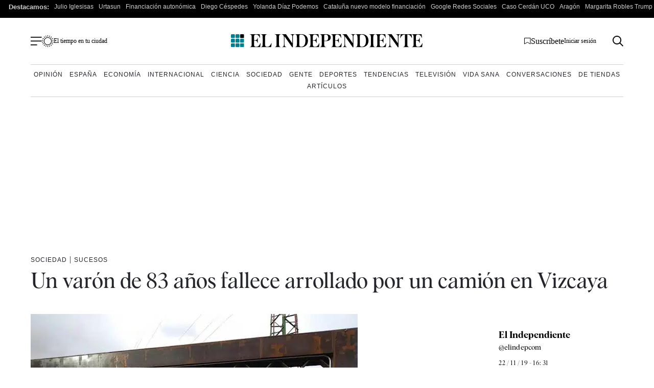

--- FILE ---
content_type: text/html; charset=UTF-8
request_url: https://www.elindependiente.com/sociedad/2019/11/22/un-varon-de-83-anos-fallece-arrollado-por-un-camion-en-vizcaya/
body_size: 40661
content:
<!doctype html>
<html lang="es">
<head><meta charset="UTF-8"><script>if(navigator.userAgent.match(/MSIE|Internet Explorer/i)||navigator.userAgent.match(/Trident\/7\..*?rv:11/i)){var href=document.location.href;if(!href.match(/[?&]nowprocket/)){if(href.indexOf("?")==-1){if(href.indexOf("#")==-1){document.location.href=href+"?nowprocket=1"}else{document.location.href=href.replace("#","?nowprocket=1#")}}else{if(href.indexOf("#")==-1){document.location.href=href+"&nowprocket=1"}else{document.location.href=href.replace("#","&nowprocket=1#")}}}}</script><script>(()=>{class RocketLazyLoadScripts{constructor(){this.v="2.0.4",this.userEvents=["keydown","keyup","mousedown","mouseup","mousemove","mouseover","mouseout","touchmove","touchstart","touchend","touchcancel","wheel","click","dblclick","input"],this.attributeEvents=["onblur","onclick","oncontextmenu","ondblclick","onfocus","onmousedown","onmouseenter","onmouseleave","onmousemove","onmouseout","onmouseover","onmouseup","onmousewheel","onscroll","onsubmit"]}async t(){this.i(),this.o(),/iP(ad|hone)/.test(navigator.userAgent)&&this.h(),this.u(),this.l(this),this.m(),this.k(this),this.p(this),this._(),await Promise.all([this.R(),this.L()]),this.lastBreath=Date.now(),this.S(this),this.P(),this.D(),this.O(),this.M(),await this.C(this.delayedScripts.normal),await this.C(this.delayedScripts.defer),await this.C(this.delayedScripts.async),await this.T(),await this.F(),await this.j(),await this.A(),window.dispatchEvent(new Event("rocket-allScriptsLoaded")),this.everythingLoaded=!0,this.lastTouchEnd&&await new Promise(t=>setTimeout(t,500-Date.now()+this.lastTouchEnd)),this.I(),this.H(),this.U(),this.W()}i(){this.CSPIssue=sessionStorage.getItem("rocketCSPIssue"),document.addEventListener("securitypolicyviolation",t=>{this.CSPIssue||"script-src-elem"!==t.violatedDirective||"data"!==t.blockedURI||(this.CSPIssue=!0,sessionStorage.setItem("rocketCSPIssue",!0))},{isRocket:!0})}o(){window.addEventListener("pageshow",t=>{this.persisted=t.persisted,this.realWindowLoadedFired=!0},{isRocket:!0}),window.addEventListener("pagehide",()=>{this.onFirstUserAction=null},{isRocket:!0})}h(){let t;function e(e){t=e}window.addEventListener("touchstart",e,{isRocket:!0}),window.addEventListener("touchend",function i(o){o.changedTouches[0]&&t.changedTouches[0]&&Math.abs(o.changedTouches[0].pageX-t.changedTouches[0].pageX)<10&&Math.abs(o.changedTouches[0].pageY-t.changedTouches[0].pageY)<10&&o.timeStamp-t.timeStamp<200&&(window.removeEventListener("touchstart",e,{isRocket:!0}),window.removeEventListener("touchend",i,{isRocket:!0}),"INPUT"===o.target.tagName&&"text"===o.target.type||(o.target.dispatchEvent(new TouchEvent("touchend",{target:o.target,bubbles:!0})),o.target.dispatchEvent(new MouseEvent("mouseover",{target:o.target,bubbles:!0})),o.target.dispatchEvent(new PointerEvent("click",{target:o.target,bubbles:!0,cancelable:!0,detail:1,clientX:o.changedTouches[0].clientX,clientY:o.changedTouches[0].clientY})),event.preventDefault()))},{isRocket:!0})}q(t){this.userActionTriggered||("mousemove"!==t.type||this.firstMousemoveIgnored?"keyup"===t.type||"mouseover"===t.type||"mouseout"===t.type||(this.userActionTriggered=!0,this.onFirstUserAction&&this.onFirstUserAction()):this.firstMousemoveIgnored=!0),"click"===t.type&&t.preventDefault(),t.stopPropagation(),t.stopImmediatePropagation(),"touchstart"===this.lastEvent&&"touchend"===t.type&&(this.lastTouchEnd=Date.now()),"click"===t.type&&(this.lastTouchEnd=0),this.lastEvent=t.type,t.composedPath&&t.composedPath()[0].getRootNode()instanceof ShadowRoot&&(t.rocketTarget=t.composedPath()[0]),this.savedUserEvents.push(t)}u(){this.savedUserEvents=[],this.userEventHandler=this.q.bind(this),this.userEvents.forEach(t=>window.addEventListener(t,this.userEventHandler,{passive:!1,isRocket:!0})),document.addEventListener("visibilitychange",this.userEventHandler,{isRocket:!0})}U(){this.userEvents.forEach(t=>window.removeEventListener(t,this.userEventHandler,{passive:!1,isRocket:!0})),document.removeEventListener("visibilitychange",this.userEventHandler,{isRocket:!0}),this.savedUserEvents.forEach(t=>{(t.rocketTarget||t.target).dispatchEvent(new window[t.constructor.name](t.type,t))})}m(){const t="return false",e=Array.from(this.attributeEvents,t=>"data-rocket-"+t),i="["+this.attributeEvents.join("],[")+"]",o="[data-rocket-"+this.attributeEvents.join("],[data-rocket-")+"]",s=(e,i,o)=>{o&&o!==t&&(e.setAttribute("data-rocket-"+i,o),e["rocket"+i]=new Function("event",o),e.setAttribute(i,t))};new MutationObserver(t=>{for(const n of t)"attributes"===n.type&&(n.attributeName.startsWith("data-rocket-")||this.everythingLoaded?n.attributeName.startsWith("data-rocket-")&&this.everythingLoaded&&this.N(n.target,n.attributeName.substring(12)):s(n.target,n.attributeName,n.target.getAttribute(n.attributeName))),"childList"===n.type&&n.addedNodes.forEach(t=>{if(t.nodeType===Node.ELEMENT_NODE)if(this.everythingLoaded)for(const i of[t,...t.querySelectorAll(o)])for(const t of i.getAttributeNames())e.includes(t)&&this.N(i,t.substring(12));else for(const e of[t,...t.querySelectorAll(i)])for(const t of e.getAttributeNames())this.attributeEvents.includes(t)&&s(e,t,e.getAttribute(t))})}).observe(document,{subtree:!0,childList:!0,attributeFilter:[...this.attributeEvents,...e]})}I(){this.attributeEvents.forEach(t=>{document.querySelectorAll("[data-rocket-"+t+"]").forEach(e=>{this.N(e,t)})})}N(t,e){const i=t.getAttribute("data-rocket-"+e);i&&(t.setAttribute(e,i),t.removeAttribute("data-rocket-"+e))}k(t){Object.defineProperty(HTMLElement.prototype,"onclick",{get(){return this.rocketonclick||null},set(e){this.rocketonclick=e,this.setAttribute(t.everythingLoaded?"onclick":"data-rocket-onclick","this.rocketonclick(event)")}})}S(t){function e(e,i){let o=e[i];e[i]=null,Object.defineProperty(e,i,{get:()=>o,set(s){t.everythingLoaded?o=s:e["rocket"+i]=o=s}})}e(document,"onreadystatechange"),e(window,"onload"),e(window,"onpageshow");try{Object.defineProperty(document,"readyState",{get:()=>t.rocketReadyState,set(e){t.rocketReadyState=e},configurable:!0}),document.readyState="loading"}catch(t){console.log("WPRocket DJE readyState conflict, bypassing")}}l(t){this.originalAddEventListener=EventTarget.prototype.addEventListener,this.originalRemoveEventListener=EventTarget.prototype.removeEventListener,this.savedEventListeners=[],EventTarget.prototype.addEventListener=function(e,i,o){o&&o.isRocket||!t.B(e,this)&&!t.userEvents.includes(e)||t.B(e,this)&&!t.userActionTriggered||e.startsWith("rocket-")||t.everythingLoaded?t.originalAddEventListener.call(this,e,i,o):(t.savedEventListeners.push({target:this,remove:!1,type:e,func:i,options:o}),"mouseenter"!==e&&"mouseleave"!==e||t.originalAddEventListener.call(this,e,t.savedUserEvents.push,o))},EventTarget.prototype.removeEventListener=function(e,i,o){o&&o.isRocket||!t.B(e,this)&&!t.userEvents.includes(e)||t.B(e,this)&&!t.userActionTriggered||e.startsWith("rocket-")||t.everythingLoaded?t.originalRemoveEventListener.call(this,e,i,o):t.savedEventListeners.push({target:this,remove:!0,type:e,func:i,options:o})}}J(t,e){this.savedEventListeners=this.savedEventListeners.filter(i=>{let o=i.type,s=i.target||window;return e!==o||t!==s||(this.B(o,s)&&(i.type="rocket-"+o),this.$(i),!1)})}H(){EventTarget.prototype.addEventListener=this.originalAddEventListener,EventTarget.prototype.removeEventListener=this.originalRemoveEventListener,this.savedEventListeners.forEach(t=>this.$(t))}$(t){t.remove?this.originalRemoveEventListener.call(t.target,t.type,t.func,t.options):this.originalAddEventListener.call(t.target,t.type,t.func,t.options)}p(t){let e;function i(e){return t.everythingLoaded?e:e.split(" ").map(t=>"load"===t||t.startsWith("load.")?"rocket-jquery-load":t).join(" ")}function o(o){function s(e){const s=o.fn[e];o.fn[e]=o.fn.init.prototype[e]=function(){return this[0]===window&&t.userActionTriggered&&("string"==typeof arguments[0]||arguments[0]instanceof String?arguments[0]=i(arguments[0]):"object"==typeof arguments[0]&&Object.keys(arguments[0]).forEach(t=>{const e=arguments[0][t];delete arguments[0][t],arguments[0][i(t)]=e})),s.apply(this,arguments),this}}if(o&&o.fn&&!t.allJQueries.includes(o)){const e={DOMContentLoaded:[],"rocket-DOMContentLoaded":[]};for(const t in e)document.addEventListener(t,()=>{e[t].forEach(t=>t())},{isRocket:!0});o.fn.ready=o.fn.init.prototype.ready=function(i){function s(){parseInt(o.fn.jquery)>2?setTimeout(()=>i.bind(document)(o)):i.bind(document)(o)}return"function"==typeof i&&(t.realDomReadyFired?!t.userActionTriggered||t.fauxDomReadyFired?s():e["rocket-DOMContentLoaded"].push(s):e.DOMContentLoaded.push(s)),o([])},s("on"),s("one"),s("off"),t.allJQueries.push(o)}e=o}t.allJQueries=[],o(window.jQuery),Object.defineProperty(window,"jQuery",{get:()=>e,set(t){o(t)}})}P(){const t=new Map;document.write=document.writeln=function(e){const i=document.currentScript,o=document.createRange(),s=i.parentElement;let n=t.get(i);void 0===n&&(n=i.nextSibling,t.set(i,n));const c=document.createDocumentFragment();o.setStart(c,0),c.appendChild(o.createContextualFragment(e)),s.insertBefore(c,n)}}async R(){return new Promise(t=>{this.userActionTriggered?t():this.onFirstUserAction=t})}async L(){return new Promise(t=>{document.addEventListener("DOMContentLoaded",()=>{this.realDomReadyFired=!0,t()},{isRocket:!0})})}async j(){return this.realWindowLoadedFired?Promise.resolve():new Promise(t=>{window.addEventListener("load",t,{isRocket:!0})})}M(){this.pendingScripts=[];this.scriptsMutationObserver=new MutationObserver(t=>{for(const e of t)e.addedNodes.forEach(t=>{"SCRIPT"!==t.tagName||t.noModule||t.isWPRocket||this.pendingScripts.push({script:t,promise:new Promise(e=>{const i=()=>{const i=this.pendingScripts.findIndex(e=>e.script===t);i>=0&&this.pendingScripts.splice(i,1),e()};t.addEventListener("load",i,{isRocket:!0}),t.addEventListener("error",i,{isRocket:!0}),setTimeout(i,1e3)})})})}),this.scriptsMutationObserver.observe(document,{childList:!0,subtree:!0})}async F(){await this.X(),this.pendingScripts.length?(await this.pendingScripts[0].promise,await this.F()):this.scriptsMutationObserver.disconnect()}D(){this.delayedScripts={normal:[],async:[],defer:[]},document.querySelectorAll("script[type$=rocketlazyloadscript]").forEach(t=>{t.hasAttribute("data-rocket-src")?t.hasAttribute("async")&&!1!==t.async?this.delayedScripts.async.push(t):t.hasAttribute("defer")&&!1!==t.defer||"module"===t.getAttribute("data-rocket-type")?this.delayedScripts.defer.push(t):this.delayedScripts.normal.push(t):this.delayedScripts.normal.push(t)})}async _(){await this.L();let t=[];document.querySelectorAll("script[type$=rocketlazyloadscript][data-rocket-src]").forEach(e=>{let i=e.getAttribute("data-rocket-src");if(i&&!i.startsWith("data:")){i.startsWith("//")&&(i=location.protocol+i);try{const o=new URL(i).origin;o!==location.origin&&t.push({src:o,crossOrigin:e.crossOrigin||"module"===e.getAttribute("data-rocket-type")})}catch(t){}}}),t=[...new Map(t.map(t=>[JSON.stringify(t),t])).values()],this.Y(t,"preconnect")}async G(t){if(await this.K(),!0!==t.noModule||!("noModule"in HTMLScriptElement.prototype))return new Promise(e=>{let i;function o(){(i||t).setAttribute("data-rocket-status","executed"),e()}try{if(navigator.userAgent.includes("Firefox/")||""===navigator.vendor||this.CSPIssue)i=document.createElement("script"),[...t.attributes].forEach(t=>{let e=t.nodeName;"type"!==e&&("data-rocket-type"===e&&(e="type"),"data-rocket-src"===e&&(e="src"),i.setAttribute(e,t.nodeValue))}),t.text&&(i.text=t.text),t.nonce&&(i.nonce=t.nonce),i.hasAttribute("src")?(i.addEventListener("load",o,{isRocket:!0}),i.addEventListener("error",()=>{i.setAttribute("data-rocket-status","failed-network"),e()},{isRocket:!0}),setTimeout(()=>{i.isConnected||e()},1)):(i.text=t.text,o()),i.isWPRocket=!0,t.parentNode.replaceChild(i,t);else{const i=t.getAttribute("data-rocket-type"),s=t.getAttribute("data-rocket-src");i?(t.type=i,t.removeAttribute("data-rocket-type")):t.removeAttribute("type"),t.addEventListener("load",o,{isRocket:!0}),t.addEventListener("error",i=>{this.CSPIssue&&i.target.src.startsWith("data:")?(console.log("WPRocket: CSP fallback activated"),t.removeAttribute("src"),this.G(t).then(e)):(t.setAttribute("data-rocket-status","failed-network"),e())},{isRocket:!0}),s?(t.fetchPriority="high",t.removeAttribute("data-rocket-src"),t.src=s):t.src="data:text/javascript;base64,"+window.btoa(unescape(encodeURIComponent(t.text)))}}catch(i){t.setAttribute("data-rocket-status","failed-transform"),e()}});t.setAttribute("data-rocket-status","skipped")}async C(t){const e=t.shift();return e?(e.isConnected&&await this.G(e),this.C(t)):Promise.resolve()}O(){this.Y([...this.delayedScripts.normal,...this.delayedScripts.defer,...this.delayedScripts.async],"preload")}Y(t,e){this.trash=this.trash||[];let i=!0;var o=document.createDocumentFragment();t.forEach(t=>{const s=t.getAttribute&&t.getAttribute("data-rocket-src")||t.src;if(s&&!s.startsWith("data:")){const n=document.createElement("link");n.href=s,n.rel=e,"preconnect"!==e&&(n.as="script",n.fetchPriority=i?"high":"low"),t.getAttribute&&"module"===t.getAttribute("data-rocket-type")&&(n.crossOrigin=!0),t.crossOrigin&&(n.crossOrigin=t.crossOrigin),t.integrity&&(n.integrity=t.integrity),t.nonce&&(n.nonce=t.nonce),o.appendChild(n),this.trash.push(n),i=!1}}),document.head.appendChild(o)}W(){this.trash.forEach(t=>t.remove())}async T(){try{document.readyState="interactive"}catch(t){}this.fauxDomReadyFired=!0;try{await this.K(),this.J(document,"readystatechange"),document.dispatchEvent(new Event("rocket-readystatechange")),await this.K(),document.rocketonreadystatechange&&document.rocketonreadystatechange(),await this.K(),this.J(document,"DOMContentLoaded"),document.dispatchEvent(new Event("rocket-DOMContentLoaded")),await this.K(),this.J(window,"DOMContentLoaded"),window.dispatchEvent(new Event("rocket-DOMContentLoaded"))}catch(t){console.error(t)}}async A(){try{document.readyState="complete"}catch(t){}try{await this.K(),this.J(document,"readystatechange"),document.dispatchEvent(new Event("rocket-readystatechange")),await this.K(),document.rocketonreadystatechange&&document.rocketonreadystatechange(),await this.K(),this.J(window,"load"),window.dispatchEvent(new Event("rocket-load")),await this.K(),window.rocketonload&&window.rocketonload(),await this.K(),this.allJQueries.forEach(t=>t(window).trigger("rocket-jquery-load")),await this.K(),this.J(window,"pageshow");const t=new Event("rocket-pageshow");t.persisted=this.persisted,window.dispatchEvent(t),await this.K(),window.rocketonpageshow&&window.rocketonpageshow({persisted:this.persisted})}catch(t){console.error(t)}}async K(){Date.now()-this.lastBreath>45&&(await this.X(),this.lastBreath=Date.now())}async X(){return document.hidden?new Promise(t=>setTimeout(t)):new Promise(t=>requestAnimationFrame(t))}B(t,e){return e===document&&"readystatechange"===t||(e===document&&"DOMContentLoaded"===t||(e===window&&"DOMContentLoaded"===t||(e===window&&"load"===t||e===window&&"pageshow"===t)))}static run(){(new RocketLazyLoadScripts).t()}}RocketLazyLoadScripts.run()})();</script>
    <meta name="google-site-verification" content="lwhWej8MZsAvNLAZmxU6yrBeXo-7oVtdU1yX55ubIMY">
    
    <meta name="viewport" content="width=device-width, initial-scale=1">

    <link rel="profile" href="https://gmpg.org/xfn/11">
    <meta name="posticywebsite" content="VccleCj6NOUmMWOQ6t6GN829zJDqfp">
    <!-- InMobi Choice. Consent Manager Tag v3.0 (for TCF 2.2) -->
    <script type="rocketlazyloadscript" data-rocket-type="text/javascript" async=true>
        !function(){var e=window.location.hostname.replace("www.",""),t=document.createElement("script"),n=document.getElementsByTagName("script")[0],a="https://cmp.inmobi.com".concat("/choice/","4ke6M6mUC1Jkc","/",e,"/choice.js?tag_version=V3"),p=0;t.async=!0,t.type="text/javascript",t.src=a,n.parentNode.insertBefore(t,n),function(){for(var e,t="__tcfapiLocator",n=[],a=window;a;){try{if(a.frames[t]){e=a;break}}catch(e){}if(a===window.top)break;a=a.parent}e||(!function e(){var n=a.document,p=!!a.frames[t];if(!p)if(n.body){var s=n.createElement("iframe");s.style.cssText="display:none",s.name=t,n.body.appendChild(s)}else setTimeout(e,5);return!p}(),a.__tcfapi=function(){var e,t=arguments;if(!t.length)return n;if("setGdprApplies"===t[0])t.length>3&&2===t[2]&&"boolean"==typeof t[3]&&(e=t[3],"function"==typeof t[2]&&t[2]("set",!0));else if("ping"===t[0]){var a={gdprApplies:e,cmpLoaded:!1,cmpStatus:"stub"};"function"==typeof t[2]&&t[2](a)}else"init"===t[0]&&"object"==typeof t[3]&&(t[3]=Object.assign(t[3],{tag_version:"V3"})),n.push(t)},a.addEventListener("message",(function(e){var t="string"==typeof e.data,n={};try{n=t?JSON.parse(e.data):e.data}catch(e){}var a=n.__tcfapiCall;a&&window.__tcfapi(a.command,a.version,(function(n,p){var s={__tcfapiReturn:{returnValue:n,success:p,callId:a.callId}};t&&(s=JSON.stringify(s)),e&&e.source&&e.source.postMessage&&e.source.postMessage(s,"*")}),a.parameter)}),!1))}(),function(){const e=["2:tcfeuv2","6:uspv1","7:usnatv1","8:usca","9:usvav1","10:uscov1","11:usutv1","12:usctv1"];window.__gpp_addFrame=function(e){if(!window.frames[e])if(document.body){var t=document.createElement("iframe");t.style.cssText="display:none",t.name=e,document.body.appendChild(t)}else window.setTimeout(window.__gpp_addFrame,10,e)},window.__gpp_stub=function(){var t=arguments;if(__gpp.queue=__gpp.queue||[],__gpp.events=__gpp.events||[],!t.length||1==t.length&&"queue"==t[0])return __gpp.queue;if(1==t.length&&"events"==t[0])return __gpp.events;var n=t[0],a=t.length>1?t[1]:null,p=t.length>2?t[2]:null;if("ping"===n)a({gppVersion:"1.1",cmpStatus:"stub",cmpDisplayStatus:"hidden",signalStatus:"not ready",supportedAPIs:e,cmpId:10,sectionList:[],applicableSections:[-1],gppString:"",parsedSections:{}},!0);else if("addEventListener"===n){"lastId"in __gpp||(__gpp.lastId=0),__gpp.lastId++;var s=__gpp.lastId;__gpp.events.push({id:s,callback:a,parameter:p}),a({eventName:"listenerRegistered",listenerId:s,data:!0,pingData:{gppVersion:"1.1",cmpStatus:"stub",cmpDisplayStatus:"hidden",signalStatus:"not ready",supportedAPIs:e,cmpId:10,sectionList:[],applicableSections:[-1],gppString:"",parsedSections:{}}},!0)}else if("removeEventListener"===n){for(var i=!1,o=0;o<__gpp.events.length;o++)if(__gpp.events[o].id==p){__gpp.events.splice(o,1),i=!0;break}a({eventName:"listenerRemoved",listenerId:p,data:i,pingData:{gppVersion:"1.1",cmpStatus:"stub",cmpDisplayStatus:"hidden",signalStatus:"not ready",supportedAPIs:e,cmpId:10,sectionList:[],applicableSections:[-1],gppString:"",parsedSections:{}}},!0)}else"hasSection"===n?a(!1,!0):"getSection"===n||"getField"===n?a(null,!0):__gpp.queue.push([].slice.apply(t))},window.__gpp_msghandler=function(e){var t="string"==typeof e.data;try{var n=t?JSON.parse(e.data):e.data}catch(e){n=null}if("object"==typeof n&&null!==n&&"__gppCall"in n){var a=n.__gppCall;window.__gpp(a.command,(function(n,p){var s={__gppReturn:{returnValue:n,success:p,callId:a.callId}};e.source.postMessage(t?JSON.stringify(s):s,"*")}),"parameter"in a?a.parameter:null,"version"in a?a.version:"1.1")}},"__gpp"in window&&"function"==typeof window.__gpp||(window.__gpp=window.__gpp_stub,window.addEventListener("message",window.__gpp_msghandler,!1),window.__gpp_addFrame("__gppLocator"))}();var s=function(){var e=arguments;typeof window.uspapi!==s&&setTimeout((function(){void 0!==window.uspapi&&window.uspapi.apply(window.uspapi,e)}),500)};if(void 0===window.uspapi){window.uspapi=s;var i=setInterval((function(){p++,window.__uspapi===s&&p<3?console.warn("USP is not accessible"):clearInterval(i)}),6e3)}}();
    </script>
    <!-- End InMobi Choice. Consent Manager Tag v3.0 (for TCF 2.2) -->
    <script async src="https://scripts.ssm.codes/dist/customElIndependiente.js"></script>
	    <script type="rocketlazyloadscript">
        dataLayer = [
            {
                "layout": "articulo",
                "categoria_id": "55966",
                "categoria": "sociedad",
                "subcategoria": "sucesos",
                "terciariacategoria": "sinct",
                "lastmodify": "",
                "createdby": "",
                "firma": "",
                "fechapublicacion": "20191122",
                "keywords": "",
                "noticia_id": "718652",
                "user_logged": "",
                "user_id": "",
                "mediatype": "imagen",
                "seotag": "sucesos, ",
                "platform": "web",
                "gaid": "",
                "su": "",
                "publicidad": "1",
                "sinvideos": "",
                "indp": ""
            }
        ];
        <!-- End Datalayer -->
    </script>

    <!-- Marfeel -->
            <meta property="mrf:cms_id" content="718652" />
	        <meta property="mrf:sections" content="sociedad"/>
		            <meta property="mrf:tags" content="sub-section:sucesos"/>
			    <script type="rocketlazyloadscript" data-rocket-type="text/javascript">
        const userAgent = navigator.userAgent.toLowerCase();
        let mrfTech = 0;
        if (userAgent.includes('android_app')) {
            mrfTech = 4;
        } else if (userAgent.includes('ios_app')) {
            mrfTech = 3;
        }
        !function(){"use strict";function e(e){var t=!(arguments.length>1&&void 0!==arguments[1])||arguments[1],c=document.createElement("script");c.src=e,t?c.type="module":(c.async=!0,c.type="text/javascript",c.setAttribute("nomodule",""));var n=document.getElementsByTagName("script")[0];n.parentNode.insertBefore(c,n)}!function(t,c){!function(t,c,n){var a,o,r;n.accountId=c,null!==(a=t.marfeel)&&void 0!==a||(t.marfeel={}),null!==(o=(r=t.marfeel).cmd)&&void 0!==o||(r.cmd=[]),t.marfeel.config=n;var i="https://sdk.mrf.io/statics";e("".concat(i,"/marfeel-sdk.js?id=").concat(c),!0),e("".concat(i,"/marfeel-sdk.es5.js?id=").concat(c),!1)}(t,c,arguments.length>2&&void 0!==arguments[2]?arguments[2]:{})}(window,3625,{pageType:mrfTech} /*config*/)}();
    </script>
    <!-- Google Tag Manager -->
    <script type="rocketlazyloadscript" async>(function (w, d, s, l, i) {
            w[l] = w[l] || [];
            w[l].push({
                'gtm.start':
                    new Date().getTime(), event: 'gtm.js'
            });
            var f = d.getElementsByTagName(s)[0],
                j = d.createElement(s), dl = l != 'dataLayer' ? '&l=' + l : '';
            j.async = true;
            j.src =
                'https://www.googletagmanager.com/gtm.js?id=' + i + dl;
            f.parentNode.insertBefore(j, f);
        })(window, document, 'script', 'dataLayer', 'GTM-MWSHBZ');</script>
    <!-- End Google Tag Manager -->
<style></style>
	            <link rel="preload" as="image" href="https://www.elindependiente.com/wp-content/uploads/2019/11/fotonoticia_20191122162359_640-640x406.jpg.webp" type="image/webp" fetchpriority="high" media="(max-width:767px)" />
            <link rel="preload" as="image" href="https://www.elindependiente.com/wp-content/uploads/2019/11/fotonoticia_20191122162359_640.jpg.webp" type="image/webp" fetchpriority="high"  media="(min-width: 768px)" />
        
    <link rel="preload" href="https://www.elindependiente.com/wp-content/themes/indp23/fonts/Albra-Regular.woff2" as="font"
          crossorigin>
    <link rel="preload" href="https://www.elindependiente.com/wp-content/themes/indp23/fonts/Albra-Semi.woff2" as="font"
          crossorigin>
	
	<style></style>

<noscript>
    <link data-minify="1" rel="stylesheet" href="https://www.elindependiente.com/wp-content/cache/min/1/wp-content/themes/indp23/style.css?ver=1768233713">
</noscript>
    <style></style>
    
    <noscript>
        <link data-minify="1" rel="stylesheet" href="https://www.elindependiente.com/wp-content/cache/background-css/1/www.elindependiente.com/wp-content/cache/min/1/wp-content/themes/indp23/css/single23.css?ver=1768233713&wpr_t=1768583050">
    </noscript>
    
    
    <noscript>
        <link rel="stylesheet" href="https://www.elindependiente.com/wp-includes/css/dist/block-library/style.min.css?ver=3.0.361">
        <link rel="stylesheet" href="https://www.elindependiente.com/wp-includes/css/classic-themes.min.css?ver=3.0.361">
    </noscript>

	<meta name='robots' content='index, follow, max-image-preview:large, max-snippet:-1, max-video-preview:-1' />
	<style></style>
	
	<!-- This site is optimized with the Yoast SEO Premium plugin  - https://yoast.com/wordpress/plugins/seo/ -->
	<title>Un varón de 83 años fallece arrollado por un camión en Vizcaya</title>
<style id="wpr-usedcss">@media only screen and (min-width:0px) and (max-width:767px){.Billboard,.Billboard_1,.Billboard_2,.Billboard_3,.Content_1,.Content_2,.Content_3,.Footer_1,.Rectangle_1,.Rectangle_2,.Rectangle_3,.Rectangle_4,.Rectangle_5,.Rectangle_6,.Rectangle_7,.Rectangle_8,.Rectangle_9{display:none}.Mobile_Pos2{min-height:630px;max-width:336px;display:block!important;margin-left:auto;margin-right:auto;margin-bottom:20px}.Mobile_Footer_1,.Mobile_Pos3{min-height:310px;max-width:336px;display:block!important;margin-left:auto;margin-right:auto;margin-bottom:20px}}@media only screen and (min-width:768px) and (max-width:998px){.Billboard,.Billboard_1,.Billboard_2,.Billboard_3,.Footer_1{min-height:120px;max-width:728px;display:block!important;margin-left:auto;margin-right:auto;margin-bottom:20px}}@media only screen and (min-width:999px){.Billboard,.Billboard_1,.Billboard_2,.Billboard_3,.Footer_1{min-height:280px;max-width:990px;display:block!important;margin-left:auto;margin-right:auto;margin-bottom:20px}.Footer_1{max-width:970px}}@media only screen and (min-width:768px){.Content_1,.Content_2,.Content_3,.Rectangle_1,.Rectangle_2,.Rectangle_3,.Rectangle_4,.Rectangle_5,.Rectangle_6,.Rectangle_7,.Rectangle_8,.Rectangle_9{min-height:630px;max-width:300px;display:block!important;margin-left:auto;margin-right:auto;margin-bottom:20px}.Content_1,.Content_2,.Content_3{min-height:310px;max-width:336px}.Mobile_Footer_1,.Mobile_Pos2,.Mobile_Pos3{display:none}}@font-face{font-family:albraregular;src:url(https://www.elindependiente.com/wp-content/themes/indp23/fonts/Albra-Regular.woff2) format("woff2"),url(https://www.elindependiente.com/wp-content/themes/indp23/fonts/Albra-Regular.woff) format("woff");font-weight:400;font-style:normal;font-display:swap}@font-face{font-family:albrasemi;src:url(https://www.elindependiente.com/wp-content/themes/indp23/fonts/Albra-Semi.woff2) format("woff2"),url(https://www.elindependiente.com/wp-content/themes/indp23/fonts/Albra-Semi.woff) format("woff");font-weight:400;font-style:normal;font-display:swap}html{font-size:16px;font-size:1rem;text-rendering:optimizeLegibility}body,button,input,optgroup,select,textarea{color:#24252b;font-family:TimesNewRoman,'Times New Roman',Times,Baskerville,Georgia,serif;font-size:1rem;line-height:1.4;font-weight:400}body{-webkit-font-smoothing:antialiased;-moz-osx-font-smoothing:grayscale}h1,h2{clear:both;font-family:albrasemi,TimesNewRoman,'Times New Roman',Times,Baskerville,Georgia,serif;font-weight:400;line-height:1}h1{font-size:30px;font-size:1.875rem}@media screen and (min-width:992px){body,button,input,optgroup,select,textarea{line-height:1.3}h1{font-size:44px;font-size:2.75rem}}h2{font-size:28px;font-size:1.75rem}@media screen and (min-width:992px){h2{font-size:30px;font-size:1.875rem}}p{margin-bottom:1rem}cite,em{font-style:italic}address{margin:0 0 1rem}code{font-family:monaco,consolas,'Andale Mono','DejaVu Sans Mono',monospace}ins{background:#fff9c0;text-decoration:none}body{background:#fff}hr{background-color:#ccc;border:0;height:1px;margin-bottom:1.5em}ol,ul{margin:0 0 1rem}ol li,ul li{margin-bottom:8px}ul{list-style:none}ol{list-style:decimal}li>ol,li>ul{margin-bottom:0;margin-left:1.5em}table{margin:0 0 10px;width:100%}a,a:active,a:focus,a:hover,a:visited{color:#24252b}a:active,a:focus,a:hover{outline:0}button,input[type=button],input[type=reset],input[type=submit]{border-radius:50px;background:#008192;color:#fff;line-height:1;padding:16px 52px;font-family:'Helvetica Neue',Helvetica,Arial,sans-serif;font-weight:700;cursor:pointer;text-decoration:none;margin-top:20px;font-size:16px;display:inline-block;border:0;font-size:12px;font-size:.75rem}button:visited,input[type=button]:visited,input[type=reset]:visited,input[type=submit]:visited{color:#fff}button:hover,input[type=button]:hover,input[type=reset]:hover,input[type=submit]:hover{opacity:.7;color:#fff}@media screen and (min-width:992px){button,input[type=button],input[type=reset],input[type=submit]{font-size:14px}}input[type=date],input[type=email],input[type=number],input[type=search],input[type=text],input[type=time],input[type=url],textarea{color:#8c8c8c;border:1px solid #79808a;border-radius:8px;width:100%;padding:15px 10px}input[type=date]:focus,input[type=email]:focus,input[type=number]:focus,input[type=search]:focus,input[type=text]:focus,input[type=time]:focus,input[type=url]:focus,textarea:focus{color:#111}input[type=date]:disabled,input[type=email]:disabled,input[type=number]:disabled,input[type=search]:disabled,input[type=text]:disabled,input[type=time]:disabled,input[type=url]:disabled,textarea:disabled{background-color:#efefef}select{border:1px solid #79808a;padding:10px;border-radius:5px;background:#fff}textarea{width:100%}::-moz-placeholder{color:#8c8c8c;opacity:1}::-ms-input-placeholder{opacity:1}::placeholder{color:#8c8c8c;opacity:1}::-ms-input-placeholder{color:#8c8c8c}embed,iframe,img,object{max-width:100%}img{height:auto}figcaption{font-size:14px;font-size:.875rem;font-family:albraregular,TimesNewRoman,'Times New Roman',Times,Baskerville,Georgia,serif;padding-top:10px;line-height:1.3;letter-spacing:.3px}.container{margin:0 auto;width:100%;padding-right:20px;padding-left:20px}@media screen and (min-width:756px){.container{max-width:750px}}@media screen and (min-width:768px){.container{max-width:860px}}@media screen and (min-width:992px){figcaption{font-size:12px;font-size:.75rem}.container{max-width:960px}}.container:after{content:"";display:block;clear:both}html{line-height:1.15;-webkit-text-size-adjust:none;-moz-text-size-adjust:none}body{margin:0}main{display:block}h1{font-size:2em;margin:.67em 0}hr{box-sizing:content-box;height:0;overflow:visible}a{background-color:transparent}code{font-family:monospace,monospace;font-size:1em}img{border-style:none}button,input,optgroup,select,textarea{font-family:inherit;font-size:100%;line-height:1.15;margin:0}button,input{overflow:visible}button,select{text-transform:none}[type=button],[type=reset],[type=submit],button{-webkit-appearance:button}[type=button]::-moz-focus-inner,[type=reset]::-moz-focus-inner,[type=submit]::-moz-focus-inner,button::-moz-focus-inner{border-style:none;padding:0}[type=button]:-moz-focusring,[type=reset]:-moz-focusring,[type=submit]:-moz-focusring,button:-moz-focusring{outline:ButtonText dotted 1px}fieldset{padding:.35em .75em .625em}legend{box-sizing:border-box;color:inherit;display:table;max-width:100%;padding:0;white-space:normal}progress{vertical-align:baseline}textarea{overflow:auto}[type=checkbox],[type=radio]{box-sizing:border-box;padding:0}[type=number]::-webkit-inner-spin-button,[type=number]::-webkit-outer-spin-button{height:auto}[type=search]{-webkit-appearance:textfield;outline-offset:-2px}[type=search]::-webkit-search-decoration{-webkit-appearance:none}::-webkit-file-upload-button{-webkit-appearance:button;font:inherit}[hidden],template{display:none}*,:after,:before{box-sizing:inherit}html{box-sizing:border-box}.bannerandheader{min-height:110px;margin-bottom:23px}.home .bannerandheader{min-height:160px}.bannerandheader__banner{z-index:17;background-color:#fff}.bannerandheader__banner #top{margin:20px auto 30px;height:120px;position:relative;overflow:hidden}@media screen and (min-width:768px){.bannerandheader__banner #top{height:280px}#site-navigation.toggled ul#menu-menu-principal{-moz-column-count:2;column-count:2}}#header_ultimas_noticias{background:#000}#header_ultimas_noticias ul{list-style-type:none;display:flex;flex-wrap:nowrap;overflow-y:auto;padding:0 17px;margin:0;scrollbar-width:none;-ms-overflow-style:none}#header_ultimas_noticias ul::-webkit-scrollbar{display:none}#header_ultimas_noticias li{margin-right:10px}#header_ultimas_noticias a{font-size:12px;position:relative;text-decoration:none}#header_ultimas_noticias .header_ultimas_noticias__titulo,#header_ultimas_noticias a{white-space:nowrap;font-family:'Helvetica Neue',Helvetica,Arial,sans-serif;color:#cecdcd;line-height:27px}#header_ultimas_noticias .header_ultimas_noticias__titulo{font-size:13px;font-weight:700}#header{padding-top:22px}#header .header-top{display:flex;align-items:center;padding:0 0 16px;position:relative;flex-wrap:wrap;justify-content:center;transform:translateZ(0)}@media screen and (min-width:992px){.bannerandheader{min-height:440px}.home .bannerandheader{min-height:475px}#header{padding-top:32px}#header .header-top{justify-content:space-between;flex-wrap:nowrap;border-bottom:1px solid #cfcfcf;padding-bottom:32px}}#header .header-top>div{display:flex;align-items:center;gap:32px}@media screen and (min-width:992px){#header .header-top>div{flex-basis:21.64%}}#header .header-top>div.header-top__nav #nav-icon{padding:0;display:flex;align-items:center}@media screen and (min-width:992px){#header .header-top>div.header-top__suscripcion{justify-content:flex-end;padding-right:53.5px;flex-basis:21.64%}.home #header .header-top>div:not(.site-logo){margin-top:-22px}}#header .header-top button{background:0 0;border:0}#header .header-top #site-title{margin:0;display:flex;align-items:center;justify-content:center}@media screen and (min-width:992px){#header .header-top #site-title{flex-basis:56.72%;margin:0 auto}}#header .header-top #site-title a,#header .header-top #site-title img{display:block}#header .header-top .header-el-tiempo{display:none;align-items:center;color:#000;text-decoration:none;gap:16px;font-size:12px;font-size:.75rem}@media screen and (min-width:992px){#header .header-top .header-el-tiempo{display:flex}}#header .header-top .boton-suscripcion,#header .header-top .tools__login{text-decoration:none;color:#000}#header .header-top .boton-suscripcion{display:flex;align-items:center;gap:6px}@media screen and (max-width:991px){#header .header-top{margin-left:-20px;margin-right:-20px;box-shadow:0 1px 1px rgba(0,0,0,.02),0 2px 2px rgba(0,0,0,.02),0 4px 4px rgba(0,0,0,.02),0 8px 8px rgba(0,0,0,.02)}#header .header-top>div.header-top__nav{position:absolute;left:16px}#header .header-top #site-title{max-width:230px}#header .header-top .boton-suscripcion{display:none}.home #header .header-top .boton-suscripcion{position:absolute;left:0;top:46px;width:100%;display:flex;justify-content:center}.is_stuck #header .header-top .boton-suscripcion{display:none!important}}#header .header-top .tools__login{display:none;font-size:12px;font-size:.75rem}@media screen and (min-width:1200px){.container{max-width:1200px}#header .header-top .tools__login{display:block}#header .header-top .tools__login img{display:none}}#header .header-top #full-screen-search-container{display:flex;align-items:center}#header .header-top #full-screen-search-container .desplegable-buscador{padding:0}#header .header-top #full-screen-search-container .desplegable-buscador img{display:block}.is_stuck #header .header-top{position:fixed;left:0;top:0;width:100%;z-index:1030;transition:top .3s ease;background:#fff;padding:18px 32px;margin:0}.is_stuck #header .header-top .header-top__nav{left:16px;position:absolute}.is_stuck #header .header-top .header-el-tiempo{display:none!important}.is_stuck #header .header-top .header-top__suscripcion{padding-right:0;position:absolute;right:16px}.is_stuck #header .header-top .tools__login{font-size:12px;font-size:.75rem;display:block!important}.is_stuck #header .header-top .tools__login img{top:0;right:0;position:relative;display:block!important}.is_stuck #header .header-top .tools__login span{display:none}.is_stuck #header .header-top #site-title img{max-width:230px}.is_stuck #header .header-top div:not(.site-logo){margin-top:0}.is_stuck #header .header-top #search{display:none}#header #search{position:absolute;right:16px}#header .popup--search{display:none;background:#fff;position:relative}#header .popup--search button{padding:14px}#site-navigation{margin:0 -15px;border-top:1px solid #cfcfcf;border-bottom:1px solid #cfcfcf;padding:8px 0;letter-spacing:1px}@media screen and (max-width:991px){.home #site-navigation{margin:50px -15px 20px}}#site-navigation ul{list-style:none;margin:0;padding-left:0;text-align:center}#site-navigation ul li{display:inline-block;position:relative;margin-bottom:0}#site-navigation ul li.menu-ultimas-noticias{display:none}#site-navigation ul li a{display:inline-block;white-space:nowrap;text-transform:uppercase;padding:4px;text-decoration:none;font-family:'Helvetica Neue',Helvetica,Arial,sans-serif;font-size:13px;font-size:.8125rem}#site-navigation ul li.focus>ul,#site-navigation ul li:hover>ul{left:auto}#site-navigation ul ul{box-shadow:0 3px 3px rgba(0,0,0,.2);position:absolute;top:100%;left:-999em;z-index:99999;text-align:left;background:#fff;padding:16px 20px}#site-navigation ul ul li{min-width:150px}#site-navigation ul ul li.focus>ul,#site-navigation ul ul li:hover>ul{left:100%}#site-navigation ul ul li.focus>a,#site-navigation ul ul li:hover>a{opacity:.7;border-bottom:1px solid transparent}#site-navigation ul ul a{padding:4px 0 6px;border-bottom:1px solid transparent;text-transform:none;letter-spacing:.4px}#site-navigation ul ul ul{left:-999em;top:0}@media screen and (max-width:1087px){#site-navigation:not(.toggled) ul.menu{overflow:auto;white-space:nowrap;position:relative;text-align:left}#site-navigation:not(.toggled) ul.menu a{padding:4px 8px}#site-navigation:not(.toggled) ul.menu li:first-of-type a{padding-left:16px}#site-navigation:not(.toggled) ul.menu li:last-of-type a{padding-right:16px}#site-navigation:not(.toggled) ul.menu .sub-menu{display:none}}#site-navigation #nav-icon-close,#site-navigation .menu-container__header{display:none}#site-navigation.toggled{position:fixed;top:0;left:0;width:100%;height:100%;z-index:9999999;padding:0;margin:0;border:0;background:#fff;display:block}#site-navigation.toggled #nav-icon-close{display:block;position:absolute;left:20px;top:20px;border:0;padding:0;background:0 0}#site-navigation.toggled #nav-icon-close:hover{background:0 0}#site-navigation.toggled ul#menu-menu-principal{display:block;text-align:left;overflow-y:scroll;border-top:1px solid #707070;padding:20px 20px 126px;height:100vh}#site-navigation.toggled ul#menu-menu-principal::-webkit-scrollbar{width:0;background:0 0}@media screen and (max-width:992px){#site-navigation.toggled ul#menu-menu-principal{-webkit-overflow-scrolling:touch}}#site-navigation.toggled ul#menu-menu-principal li{display:block;float:none;padding:0}@media screen and (min-width:992px){.is_stuck #header .header-top .header-top__suscripcion{right:36px}.is_stuck #header .header-top #site-title img{max-width:292px}#header #search{right:0}#site-navigation{margin:8px 0 0;padding:0 0 8px;border-top:0}#site-navigation ul li a{font-size:12px;font-size:.75rem}#site-navigation.toggled ul#menu-menu-principal{margin-top:60px}#site-navigation.toggled ul#menu-menu-principal li{-webkit-column-break-inside:avoid;padding:0 0 10px}#site-navigation.toggled .menu-container__header .navigation-logo{position:absolute;top:20px;left:116px}}#site-navigation.toggled ul#menu-menu-principal a{padding:10px 0;font-size:12px;font-size:.75rem;font-weight:700}#site-navigation.toggled ul#menu-menu-principal ul{left:0;box-shadow:0 0 0;position:relative;padding:0}#site-navigation.toggled ul#menu-menu-principal ul li{display:inline-block;padding:0 20px 0 0;min-width:inherit}#site-navigation.toggled ul#menu-menu-principal ul li a{font-weight:400;text-transform:uppercase}#site-navigation.toggled .menu-container__header{display:block}@media screen and (max-width:991px){#site-navigation.toggled .menu-container__header{display:flex;justify-content:center;align-content:center;padding:20px}}#site-navigation.toggled .menu-container__header .boton-suscripcion{position:absolute;right:66px;top:20px;text-decoration:none;color:#000;display:none}@media screen and (min-width:768px){#site-navigation.toggled .menu-container__header .boton-suscripcion{display:block}}#site-navigation.toggled .menu-container__header .tools__login{display:none}.noscroll{position:relative;overflow:hidden;top:0}#messageBox{position:absolute;bottom:0;left:0;display:none;top:0;width:100%;align-items:center;justify-content:center;height:500px;text-shadow:2px 0 #fff,-2px 0 #fff,0 2px #fff,0 -2px #fff,1px 1px #fff,-1px -1px #fff,1px -1px #fff,-1px 1px #fff;z-index:999999}.adv{margin:0 auto;text-align:center}.adv iframe{max-width:100%}.adv>*{display:flex;justify-content:center}.sidebar__right1,.sidebar__right2{position:relative}@media screen and (min-width:992px){.sidebar__right1,.sidebar__right2{height:700px;margin-bottom:8px}.single #sidebar .adv{position:-webkit-sticky;position:sticky;top:116px}}.single #noticia-completa .adv{margin-bottom:30px}div[data-type-publi=mega]{margin-left:auto;margin-right:auto;height:120px;position:relative;background:#fefefe;overflow:hidden}@media screen and (min-width:768px){#site-navigation.toggled .menu-container__header .tools__login{display:block;right:16px;top:19px;position:absolute}div[data-type-publi=mega]{height:280px;padding:0}}div[data-type-publi=mega]>div{position:-webkit-sticky;position:sticky;top:40px}div[data-type-publi=roba]{height:630px}div[data-type-publi=roba]>div{position:-webkit-sticky;position:sticky;top:40px}#right1,#right2,#right3,#right4,div[data-type-publi=roba]{height:630px;clear:both}#right1>div,#right2>div,#right3>div,#right4>div,div[data-type-publi=roba]>div{position:-webkit-sticky;position:sticky;top:40px}.home #bottom{margin-top:30px}.adv.inf{margin-top:32px}.page-template-page-portada-nueva .roba div[class^=Mobile_Pos]>div.ssm_adunit_container{height:600px}.page-template-page-portada-nueva .roba div[class^=Mobile_Pos]>div.ssm_adunit_container>div{position:-webkit-sticky;position:sticky;top:80px}.bloque-masvisto{border:1px solid #dedede;padding:24px 18px;margin-bottom:32px}.bloque-masvisto__titulo{text-transform:uppercase;font-family:albraregular,TimesNewRoman,'Times New Roman',Times,Baskerville,Georgia,serif;font-size:20px;font-size:1.25rem;text-align:center;margin:0 0 22px}.page-template-page-portada-nueva .bloque-masvisto__titulo{margin:0 0 32px}.bloque-masvisto ol{list-style-type:none;margin:0;padding:0}@media screen and (min-width:992px){.bloque-masvisto{padding:20px}.page-template-page-portada-nueva .bloque-masvisto{padding:32px}.bloque-masvisto ol{display:flex;flex-wrap:wrap;gap:0;justify-content:space-between}.page-template-page-portada-nueva .bloque-masvisto ol{gap:32px}}.bloque-masvisto ol li{flex-basis:100%;display:flex;gap:12px;font-family:albraregular,TimesNewRoman,'Times New Roman',Times,Baskerville,Georgia,serif;margin-bottom:16px;font-size:16px;font-size:1rem}.page-template-page-portada-nueva .bloque-masvisto ol li{gap:16px;margin-bottom:26px}.bloque-masvisto ol li a{text-decoration:none;color:#000;line-height:1.3}@media screen and (max-width:767px){#content_1_mobile{height:630px;clear:both}#content_1_mobile>div{position:-webkit-sticky;position:sticky;top:40px}.bloque-masvisto ol li a{font-size:18px;font-size:1.125rem}.bloque-es-tendencia ul li{line-height:1.3}}.bloque-masvisto ol li span{display:block;line-height:1;min-width:36px;text-align:center;font-size:32px;font-size:2rem}@media screen and (min-width:992px){.bloque-masvisto ol li{flex-basis:29%}.bloque-masvisto ol li span{font-size:36px;font-size:2.25rem}}.page-template-page-portada-nueva .bloque-masvisto ol li span{font-size:40px;font-size:2.5rem}@media screen and (min-width:1326px){.container{max-width:1326px}.home .container{max-width:1326px}.page-template-page-portada-nueva .bloque-masvisto ol li span{font-size:48px;font-size:3rem}}.banner-newsletter{border-top:1px solid #66726a;border-bottom:1px solid #66726a;margin-bottom:32px}.banner-newsletter div{display:flex;justify-content:space-between;align-items:center;padding:6px 0;flex-wrap:wrap;margin:0 auto;max-width:630px}.banner-newsletter div p{font-family:TimesNewRoman,'Times New Roman',Times,Baskerville,Georgia,serif;font-size:16px;font-size:1rem}@media screen and (max-width:991px){.banner-newsletter div{justify-content:center;padding:16px 0;gap:12px}.banner-newsletter div img{flex-basis:72px}.banner-newsletter div p{flex-basis:calc(100% - 84px);margin:0}}@media screen and (min-width:992px){.banner-newsletter div{flex-wrap:nowrap}}.banner-newsletter div a{background:#66726a;color:#fff;font-size:12px;font-size:.75rem;display:flex;gap:8px;align-items:center;text-decoration:none;border-radius:50px;padding:10px 22px;font-family:'Helvetica Neue',Helvetica,Arial,sans-serif;font-weight:700}@media screen and (max-width:991px){.banner-newsletter div a{padding:10px 32px;font-size:16px;font-size:1rem}}.banner-newsletter div a:hover{background:#000}.bloque-es-tendencia{box-shadow:0 2px 13px -3px rgba(0,0,0,.3);padding:20px;margin-top:16px}.page-template-page-portada-nueva .bloque-es-tendencia{margin-top:0}.bloque-es-tendencia>p{font-size:16px;font-size:1rem;font-family:albrasemi,TimesNewRoman,'Times New Roman',Times,Baskerville,Georgia,serif;text-transform:uppercase;text-align:center;margin-top:0;letter-spacing:1px}.bloque-es-tendencia>p span{height:1px;width:32px;background:#000;display:block;margin:10px auto}.bloque-es-tendencia ul{list-style-type:none;padding:0;margin:0}.bloque-es-tendencia ul li{border-bottom:.5px solid #707070;padding-bottom:14px;margin-bottom:14px}.bloque-es-tendencia ul li:last-of-type{border:0;padding-bottom:0;margin-bottom:0}.bloque-es-tendencia ul li a{text-decoration:none;color:#000;display:flex;gap:16px;justify-content:space-between}.bloque-es-tendencia ul li p{font-family:albraregular,TimesNewRoman,'Times New Roman',Times,Baskerville,Georgia,serif;font-size:18px;font-size:1.125rem;margin:0}@media screen and (min-width:992px){.bloque-es-tendencia ul li p{font-size:16px;font-size:1rem}}.bloque-es-tendencia ul li .imagen-tendencia{flex-basis:59px;display:block;max-width:59px;margin-left:auto;align-self:start}@-webkit-keyframes blink{0%{opacity:1}50%{opacity:.5}to{opacity:1}}@keyframes blink{0%{opacity:1}50%{opacity:.5}to{opacity:1}}.bloque-ultimas-noticias{padding:20px}.page-template-page-portada-nueva .bloque-ultimas-noticias{padding:25px 0}.bloque-ultimas-noticias>p{font-size:16px;font-size:1rem;font-family:albrasemi,TimesNewRoman,'Times New Roman',Times,Baskerville,Georgia,serif;text-transform:uppercase;text-align:left;margin-top:0;border-top:.5px solid #707070;padding:4px 0 10px;position:relative;letter-spacing:1px}.bloque-ultimas-noticias>p:after{content:"";position:absolute;left:0;bottom:0;width:100%;height:6px;background-color:#f0eded;border-top:.5px solid #707070}.bloque-ultimas-noticias>p span{display:inline-block;width:10px;height:10px;background-color:#008192;border-radius:50%;margin-right:5px;-webkit-animation:2s infinite blink;animation:2s infinite blink;margin-bottom:1px}.bloque-ultimas-noticias ul{list-style-type:none;padding:0;margin:0}.bloque-ultimas-noticias ul li{border-bottom:.5px solid #000;padding-bottom:14px;margin-bottom:14px;display:flex;gap:16px}.bloque-ultimas-noticias ul li:last-of-type{position:relative;border-bottom:0;padding-bottom:18px}.bloque-ultimas-noticias ul li:last-of-type:after{content:"";position:absolute;left:0;bottom:0;width:100%;height:6px;background-color:#f0eded;border-top:.5px solid #000}.bloque-ultimas-noticias ul li a{text-decoration:none;color:#000;font-family:albraregular,TimesNewRoman,'Times New Roman',Times,Baskerville,Georgia,serif;font-size:18px;font-size:1.125rem;margin:0}@media screen and (min-width:992px){.bloque-ultimas-noticias ul li a{font-size:16px;font-size:1rem}}.bloque-ultimas-noticias ul li span{font-family:arial,sans-serif;font-weight:700;min-width:50px;font-size:18px;font-size:1.125rem}#footer{border-top:4px solid #66726a;margin-top:32px}#footer #redes-footer{display:flex;gap:40px;justify-content:center;padding:0;margin:0 0 16px}#footer #menu-corporativo{display:flex;flex-wrap:wrap;justify-content:center;gap:0;font-size:12px;font-size:.75rem;font-family:'Helvetica Neue',Helvetica,Arial,sans-serif;margin:26px 0 20px;list-style-type:none;padding:0}#footer #menu-corporativo a{text-decoration:none;color:#000;padding:6px 12px}#footer #copyright{text-align:center;margin-bottom:20px;text-transform:uppercase;font-size:11px;font-size:.6875rem;font-family:'Helvetica Neue',Helvetica,Arial,sans-serif;font-weight:700}#footer .footer-content{display:flex;flex-wrap:wrap;font-family:albraregular,TimesNewRoman,'Times New Roman',Times,Baskerville,Georgia,serif;margin:2px 0 40px;border-top:1px solid #66726a;font-size:14px;font-size:.875rem}#footer .footer-content>div{flex-basis:100%}#footer .footer-content__titular{font-family:albrasemi,TimesNewRoman,'Times New Roman',Times,Baskerville,Georgia,serif;font-size:18px;font-size:1.125rem;margin-top:0;line-height:1}@media screen and (min-width:992px){.bloque-ultimas-noticias ul li span{font-size:16px;font-size:1rem}#footer .footer-content{flex-wrap:nowrap}#footer .footer-content>div{padding-right:2%;border-right:1px solid #707070;margin-right:2%;flex-basis:18%;margin-top:40px}#footer .footer-content>div:first-of-type{padding-left:2%}#footer .footer-content>div:last-of-type{border-right:none;margin-right:0;margin-top:0}#footer .footer-content__titular img{display:none}.single-standard .content_header{max-width:1140px}}#footer .footer-content ul{margin:0;padding:0}#footer .footer-content ul a{text-decoration:none}#footer .footer-content__otras-webs{text-align:center}#footer .footer-content__otras-webs a{font-family:albrasemi,TimesNewRoman,'Times New Roman',Times,Baskerville,Georgia,serif;text-decoration:none}#footer .footer-content__otras-webs img{max-width:80%}#footer .footer-content__hazte-premium{display:flex;flex-direction:column;justify-content:center;align-items:center}#footer .footer-content__hazte-premium a.boton-suscripcion{text-decoration:none;display:flex;gap:6px;align-items:center}#footer .footer-content__hazte-premium .semicirculo{width:150px;height:75px;background-color:#c22020;border-radius:0 0 100px 100px;display:flex;justify-content:center;align-items:center;text-align:center;position:relative;margin:0 auto}#footer .footer-content__hazte-premium .footer-content__titular{padding-top:6px;font-size:16px;font-size:1rem;color:#fff;display:flex;flex-direction:column;justify-content:center;align-items:center;gap:14px}#footer .footer-content__hazte-premium img{max-width:80%;margin:0 auto}@media screen and (max-width:991px){#footer .footer-content>div{border-bottom:1px solid #b7b7b7}#footer .footer-content>div li{font-size:16px;font-size:1rem}#footer .footer-content>div.desplegable ul{max-height:0;overflow:hidden;transition:max-height .3s ease}#footer .footer-content>div.desplegable .footer-content__titular{cursor:pointer;-webkit-user-select:none;-moz-user-select:none;-ms-user-select:none;user-select:none;display:flex;align-items:center}#footer .footer-content>div.desplegable .footer-content__titular img{margin-left:auto}#footer .footer-content>div.footer-content__hazte-premium{flex-basis:43%!important;max-width:43%;margin-left:auto;border-bottom:0}#footer .footer-content>div.footer-content__hazte-premium .semicirculo{width:140px;height:65px}#footer .footer-content>div.footer-content__otras-webs{flex-basis:50%!important;max-width:50%;border-bottom:0}#footer .footer-content>div.open ul{max-height:500px;overflow:visible}#footer .footer-content>div.open .footer-content__titular img{transform:rotate(180deg)}#footer .footer-content .footer-content__titular{padding-top:12px}}@media screen and (min-width:1326px){.content_header{padding:0 8.23%;margin-top:74px}.single-standard .single-content-wrapper .content-wrapper .article-content{padding-left:8.23%}}.content_header__categoria{margin:0 0 2px;letter-spacing:1px}.single-standard .content_header__categoria a{font-size:12px;font-size:.75rem;text-decoration:none;font-family:'Helvetica Neue',Helvetica,Arial,sans-serif;text-transform:uppercase}.single-standard .content_header__categoria a span{display:block;line-height:1}.content_header h1{margin:0 0 20px;line-height:1;font-family:albraregular,TimesNewRoman,'Times New Roman',Times,Baskerville,Georgia,serif;font-size:30px;font-size:1.875rem}@media screen and (min-width:992px){.content_header__categoria{margin:0 0 10px}.content_header h1{margin:0 0 45px;font-size:42px;font-size:2.625rem}.single-standard .header-media{max-width:1179px;margin:0 auto;display:flex;gap:32px;flex-direction:column}}@media screen and (min-width:992px) and (min-width:992px){.single-standard .header-media{flex-direction:row;gap:47px}}.header-media #area_interactivo img{display:block}.single-standard .header-media #area_interactivo{flex-basis:100%}@media screen and (min-width:992px){.single-standard .header-media #area_interactivo{flex-basis:72.7%}}.header-media #area_interactivo .area_interactivo__play-player{pointer-events:none;position:absolute;z-index:1;left:20px;bottom:20px;display:flex;gap:20px;align-items:center;max-width:calc(100% - 40px)}.header-media #area_interactivo .area_interactivo__play-player .area_interactivo__play{width:50px!important;height:50px!important}.header-media #area_interactivo .area_interactivo__play-player p{font-family:helvetica,arial,sans-serif;color:#fff;font-weight:700;font-size:16px;line-height:1.2;margin:0;padding-right:35px}.single-standard .entry_meta{flex-basis:100%;margin:30px 0 10px}@media screen and (min-width:992px){.header-media #area_interactivo .area_interactivo__play-player{left:40px;bottom:40px}.header-media #area_interactivo .area_interactivo__play-player .area_interactivo__play{width:80px!important;height:80px!important}.header-media #area_interactivo .area_interactivo__play-player p{font-size:18px}.single-standard .entry_meta{margin:0;flex-basis:21%;padding-top:32px}}.entry_meta .author{font-style:normal;text-decoration:none;color:#000;font-family:albrasemi,TimesNewRoman,'Times New Roman',Times,Baskerville,Georgia,serif;line-height:1;margin-bottom:2px}.single-standard .entry_meta .author{display:block;font-size:18px;font-size:1.125rem;margin-bottom:8px}.single-standard .entry_meta .author .position{display:block;margin-bottom:8px}.single-standard .entry_meta .author span{font-family:albrasemi,TimesNewRoman,'Times New Roman',Times,Baskerville,Georgia,serif;font-size:13px;font-size:.8125rem}.entry_meta .author__datos{margin-bottom:16px}.entry_meta .author-twitter,.entry_meta .wrapper-time{text-decoration:none;color:#000;display:block;font-family:albraregular,TimesNewRoman,'Times New Roman',Times,Baskerville,Georgia,serif;letter-spacing:.2px}.entry_meta .author-twitter{font-size:15px;font-size:.9375rem;margin-top:18px}@media screen and (min-width:992px){.entry_meta .author-twitter{font-size:14px;font-size:.875rem;margin-top:0}}.entry_meta .wrapper-time{margin:6px 0 16px;font-size:12px;font-size:.75rem}@media screen and (min-width:768px){.single-standard .entry_meta .author span{font-size:14px;font-size:.875rem}.entry_meta .wrapper-time{margin:6px 0 32px}}.redes-single{list-style-type:none;margin:0;padding:0;display:flex;gap:18px;align-items:center}.redes-single li{margin-bottom:0}.redes-single #comentar{display:flex;text-decoration:none;align-items:center;gap:3px;position:relative}.redes-single a{display:flex;align-items:center}@media screen and (max-width:600px){.header-media #area_interactivo{margin-left:-20px;margin-right:-20px}.header-media #area_interactivo figcaption{padding-left:15px}.redes-single a{height:48px}}.redes-single a img{height:20px!important;width:auto!important}.redes-single a.twitter img{height:14px!important}.redes-single .compartir{position:relative}.redes-single .compartir .boton-compartir{background:0 0;border:none;cursor:pointer;box-shadow:0 0;padding:0;display:flex}.redes-single .compartir .boton-compartir.active img,.redes-single .compartir .boton-compartir:hover img{-webkit-filter:brightness(0);filter:brightness(0)}.redes-single .compartir .redes-share-dropdown{position:absolute;background:#fff;box-shadow:0 2px 5px rgba(0,0,0,.2);border-radius:4px;padding:10px;z-index:1000;list-style:none;min-width:150px;bottom:-10px;transform:translateY(100%);left:-20px;opacity:0;visibility:hidden;transition:opacity .2s,visibility .2s;margin-left:0}.redes-single .compartir .redes-share-dropdown:before{content:"";position:absolute;top:-8px;left:23px;transform:translateX(-50%);border-left:8px solid transparent;border-right:8px solid transparent;border-bottom:8px solid #fff;z-index:2}.redes-single .compartir .redes-share-dropdown:after{content:"";position:absolute;top:-9px;left:14px;border-left:9px solid transparent;border-right:9px solid transparent;border-bottom:9px solid rgba(0,0,0,.1);z-index:1}.redes-single .compartir .redes-share-dropdown.active{opacity:1;visibility:visible}.redes-single .compartir .redes-share-dropdown a{display:flex;gap:10px;text-decoration:none;font-family:arial,sans-serif;font-size:14px;letter-spacing:1px;margin-bottom:2px;align-items:center}.redes-single .compartir .redes-share-dropdown a img{flex-basis:23px;width:14px!important;height:14px!important;display:block}.redes-single .compartir .redes-share-dropdown a span{display:block;line-height:14px}.single-standard .single-content-wrapper .content-wrapper{display:flex;gap:32px;flex-direction:column}@media screen and (min-width:992px){.redes-single a img{height:16px!important}.redes-single .compartir .redes-share-dropdown a{margin-bottom:20px}.single-standard .single-content-wrapper .content-wrapper{flex-direction:row;max-width:1170px;margin:0 auto}}.single-standard .single-content-wrapper .content-wrapper .article-content{flex-basis:100%}.single-content-wrapper .content-wrapper .article-content{font-size:20px;font-size:1.25rem}.single-content-wrapper .content-wrapper .article-content .article-body ul{list-style:none}.single-content-wrapper .content-wrapper .article-content .article-body ul li{position:relative}.single-content-wrapper .content-wrapper .article-content .article-body ul li:before{content:"\2022";color:#000;font-size:12px;font-size:.75rem;margin-right:10px;position:absolute;left:-15px;top:4px}@media screen and (min-width:992px){.single-standard .single-content-wrapper .content-wrapper .article-content{flex-basis:calc(100% - 300px);max-width:calc(100% - 300px)}.single-content-wrapper .content-wrapper .article-content{font-size:24px;font-size:1.5rem}.single-content-wrapper .content-wrapper .article-content .article-body{margin-top:62px}.single-content-wrapper .content-wrapper .article-content .article-body ul li:before{left:-22px;top:9px}}.single-content-wrapper .content-wrapper .article-content .article-body ol{counter-reset:mycounter;list-style-type:none}.single-content-wrapper .content-wrapper .article-content .article-body ol li{counter-increment:mycounter;position:relative;padding-left:12px}.single-content-wrapper .content-wrapper .article-content .article-body ol li:before{content:counter(mycounter) ". ";position:absolute;left:-15px;font-weight:700;font-size:16px;font-size:1rem;top:1px}.single-content-wrapper .content-wrapper .article-content .article-body .adv{margin:32px 0;text-align:center}.single-content-wrapper .content-wrapper .sidebar{flex-basis:100%}.tags--header{margin:16px 0}@media screen and (min-width:992px){.single-content-wrapper .content-wrapper .article-content .article-body ol li:before{left:-22px;top:6px}.single-content-wrapper .content-wrapper .sidebar{flex-basis:300px;min-width:300px}.tags--header{margin:32px 0}}.tags--header ul{list-style-type:none;margin:0;padding:0;display:flex;flex-wrap:wrap;gap:4px;max-width:400px}.tags--header ul li{margin-bottom:0}.tags--header ul li.tags--header__resto{display:none}.tags--header ul a{font-family:'Helvetica Neue',Helvetica,Arial,sans-serif;text-transform:uppercase;font-size:10px;font-size:.625rem;border:1px solid #cfcfcf;padding:6px 12px;text-decoration:none;color:#000;letter-spacing:1px;display:block}.tags--header ul a:hover{color:#66726a}.tags--header__boton{background:0 0;border:1px solid #cfcfcf;padding:0 12px;color:#000;border-radius:0;height:100%;display:flex;align-items:center;font-size:15px;cursor:pointer}.tags--header__boton:hover{color:#66726a}.tags--header__boton:focus,.tags--header__boton:hover{border-color:#cfcfcf!important}.entry-footer .tags{margin:32px 0}.entry-footer .tags ul{list-style-type:none;margin:0;padding:0;display:flex;flex-wrap:wrap;gap:4px}.entry-footer .tags ul li{margin-bottom:0}.entry-footer .tags ul li.tags--header__resto{display:none}.entry-footer .tags ul a{font-family:'Helvetica Neue',Helvetica,Arial,sans-serif;text-transform:uppercase;font-size:10px;font-size:.625rem;border:1px solid #cfcfcf;padding:6px 12px;text-decoration:none;color:#000;letter-spacing:1px;display:block}.entry-footer .tags ul a:hover{color:#66726a}.bloque-relacionadas{border:1px solid #ddd;text-align:center;padding:0 20px 20px;margin:36px 0 18px}.bloque-relacionadas__titulo{font-family:albraregular,TimesNewRoman,'Times New Roman',Times,Baskerville,Georgia,serif;text-transform:uppercase;margin:-14px auto 12px;text-align:center;font-size:16px;background:#fff;padding:5px 12px;width:216px;letter-spacing:1px}.bloque-relacionadas ul{list-style-type:none;padding:0;margin:30px 0 0;display:flex;flex-wrap:wrap;gap:32px}.bloque-relacionadas ul li{flex-basis:100%;display:flex;gap:20px}@media screen and (min-width:768px){.bloque-relacionadas ul li{flex-basis:47%}}.bloque-relacionadas ul li .bloque-relacionadas__media{flex-basis:80px;min-width:80px}.bloque-relacionadas ul li p{font-size:16px;font-size:1rem;font-family:albraregular,TimesNewRoman,'Times New Roman',Times,Baskerville,Georgia,serif;margin:0;text-align:left}.bloque-relacionadas ul li p a{text-decoration:none;color:#000}.botones-grupos{display:flex;margin:30px 0;border-top:1px solid #000;border-bottom:1px solid #000;padding:16px 0;flex-direction:column;gap:20px;justify-content:center}@media screen and (min-width:768px){.botones-grupos{flex-direction:row;justify-content:left}}.botones-grupos a{border:2px solid #000;border-radius:50px;padding:9px 18px;text-decoration:none;display:flex;align-items:center;gap:10px;font-family:'Helvetica Neue',Helvetica,Arial,sans-serif;font-size:14px;font-size:.875rem;font-weight:700}@media screen and (max-width:767px){.bloque-ultimas-noticias ul li{line-height:1.3}.botones-grupos a{justify-content:center;margin:0 auto}}#comments{padding:4px 0 18px;margin-top:16px}#comments-form{font-family:'Helvetica Neue',Helvetica,Arial,sans-serif;font-size:16px}#comments-form.con-formulario{padding:20px;margin-bottom:40px}#comments-form label{font-weight:700}#comments-form textarea{display:block;background:#f2f2f2;width:100%;padding:20px;font-family:arial,sans-serif;border-radius:12px}#comments-form .submit{background:#008192;color:#fff;font-weight:700;padding:12px 34px;margin-top:20px;cursor:pointer;border-radius:50px;font-size:15px;font-family:'Helvetica Neue',Helvetica,Arial,sans-serif;border:2px solid #008192}#comments-form .error{color:red}#infinite-scroll-container{background:#fff;max-width:1200px;margin:-1px auto}#infinite-scroll-container>div{margin-bottom:24px}#infinite-scroll-container #comments,#infinite-scroll-container .bloque-es-tendencia,#infinite-scroll-container .bloque-relacionadas,#infinite-scroll-container .bloque-ultimas-noticias,#infinite-scroll-container .columna-mas-vistos{display:none}@media screen and (min-width:992px){#infinite-scroll-container #sidebar{display:flex;flex-direction:column}#infinite-scroll-container .sidebar__right2{flex:1 2}}:where(.wp-block-button__link){border-radius:9999px;box-shadow:none;padding:calc(.667em + 2px) calc(1.333em + 2px);text-decoration:none}:root :where(.wp-block-button .wp-block-button__link.is-style-outline),:root :where(.wp-block-button.is-style-outline>.wp-block-button__link){border:2px solid;padding:.667em 1.333em}:root :where(.wp-block-button .wp-block-button__link.is-style-outline:not(.has-text-color)),:root :where(.wp-block-button.is-style-outline>.wp-block-button__link:not(.has-text-color)){color:currentColor}:root :where(.wp-block-button .wp-block-button__link.is-style-outline:not(.has-background)),:root :where(.wp-block-button.is-style-outline>.wp-block-button__link:not(.has-background)){background-color:initial;background-image:none}:where(.wp-block-calendar table:not(.has-background) th){background:#ddd}:where(.wp-block-columns){margin-bottom:1.75em}:where(.wp-block-columns.has-background){padding:1.25em 2.375em}:where(.wp-block-post-comments input[type=submit]){border:none}:where(.wp-block-cover-image:not(.has-text-color)),:where(.wp-block-cover:not(.has-text-color)){color:#fff}:where(.wp-block-cover-image.is-light:not(.has-text-color)),:where(.wp-block-cover.is-light:not(.has-text-color)){color:#000}:root :where(.wp-block-cover h1:not(.has-text-color)),:root :where(.wp-block-cover h2:not(.has-text-color)),:root :where(.wp-block-cover h3:not(.has-text-color)),:root :where(.wp-block-cover h4:not(.has-text-color)),:root :where(.wp-block-cover h5:not(.has-text-color)),:root :where(.wp-block-cover h6:not(.has-text-color)),:root :where(.wp-block-cover p:not(.has-text-color)){color:inherit}:where(.wp-block-file){margin-bottom:1.5em}:where(.wp-block-file__button){border-radius:2em;display:inline-block;padding:.5em 1em}:where(.wp-block-file__button):is(a):active,:where(.wp-block-file__button):is(a):focus,:where(.wp-block-file__button):is(a):hover,:where(.wp-block-file__button):is(a):visited{box-shadow:none;color:#fff;opacity:.85;text-decoration:none}:where(.wp-block-group.wp-block-group-is-layout-constrained){position:relative}:root :where(.wp-block-image.is-style-rounded img,.wp-block-image .is-style-rounded img){border-radius:9999px}:where(.wp-block-latest-comments:not([style*=line-height] .wp-block-latest-comments__comment)){line-height:1.1}:where(.wp-block-latest-comments:not([style*=line-height] .wp-block-latest-comments__comment-excerpt p)){line-height:1.8}:root :where(.wp-block-latest-posts.is-grid){padding:0}:root :where(.wp-block-latest-posts.wp-block-latest-posts__list){padding-left:0}ol,ul{box-sizing:border-box}:root :where(.wp-block-list.has-background){padding:1.25em 2.375em}:where(.wp-block-navigation.has-background .wp-block-navigation-item a:not(.wp-element-button)),:where(.wp-block-navigation.has-background .wp-block-navigation-submenu a:not(.wp-element-button)){padding:.5em 1em}:where(.wp-block-navigation .wp-block-navigation__submenu-container .wp-block-navigation-item a:not(.wp-element-button)),:where(.wp-block-navigation .wp-block-navigation__submenu-container .wp-block-navigation-submenu a:not(.wp-element-button)),:where(.wp-block-navigation .wp-block-navigation__submenu-container .wp-block-navigation-submenu button.wp-block-navigation-item__content),:where(.wp-block-navigation .wp-block-navigation__submenu-container .wp-block-pages-list__item button.wp-block-navigation-item__content){padding:.5em 1em}:root :where(p.has-background){padding:1.25em 2.375em}:where(p.has-text-color:not(.has-link-color)) a{color:inherit}:where(.wp-block-post-comments-form) input:not([type=submit]),:where(.wp-block-post-comments-form) textarea{border:1px solid #949494;font-family:inherit;font-size:1em}:where(.wp-block-post-comments-form) input:where(:not([type=submit]):not([type=checkbox])),:where(.wp-block-post-comments-form) textarea{padding:calc(.667em + 2px)}:where(.wp-block-post-excerpt){box-sizing:border-box;margin-bottom:var(--wp--style--block-gap);margin-top:var(--wp--style--block-gap)}:where(.wp-block-preformatted.has-background){padding:1.25em 2.375em}:where(.wp-block-search__button){border:1px solid #ccc;padding:6px 10px}:where(.wp-block-search__input){font-family:inherit;font-size:inherit;font-style:inherit;font-weight:inherit;letter-spacing:inherit;line-height:inherit;text-transform:inherit}:where(.wp-block-search__button-inside .wp-block-search__inside-wrapper){border:1px solid #949494;box-sizing:border-box;padding:4px}:where(.wp-block-search__button-inside .wp-block-search__inside-wrapper) .wp-block-search__input{border:none;border-radius:0;padding:0 4px}:where(.wp-block-search__button-inside .wp-block-search__inside-wrapper) .wp-block-search__input:focus{outline:0}:where(.wp-block-search__button-inside .wp-block-search__inside-wrapper) :where(.wp-block-search__button){padding:4px 8px}:root :where(.wp-block-separator.is-style-dots){height:auto;line-height:1;text-align:center}:root :where(.wp-block-separator.is-style-dots):before{color:currentColor;content:"···";font-family:serif;font-size:1.5em;letter-spacing:2em;padding-left:2em}:root :where(.wp-block-site-logo.is-style-rounded){border-radius:9999px}:where(.wp-block-social-links:not(.is-style-logos-only)) .wp-social-link{background-color:#f0f0f0;color:#444}:where(.wp-block-social-links:not(.is-style-logos-only)) .wp-social-link-amazon{background-color:#f90;color:#fff}:where(.wp-block-social-links:not(.is-style-logos-only)) .wp-social-link-bandcamp{background-color:#1ea0c3;color:#fff}:where(.wp-block-social-links:not(.is-style-logos-only)) .wp-social-link-behance{background-color:#0757fe;color:#fff}:where(.wp-block-social-links:not(.is-style-logos-only)) .wp-social-link-bluesky{background-color:#0a7aff;color:#fff}:where(.wp-block-social-links:not(.is-style-logos-only)) .wp-social-link-codepen{background-color:#1e1f26;color:#fff}:where(.wp-block-social-links:not(.is-style-logos-only)) .wp-social-link-deviantart{background-color:#02e49b;color:#fff}:where(.wp-block-social-links:not(.is-style-logos-only)) .wp-social-link-discord{background-color:#5865f2;color:#fff}:where(.wp-block-social-links:not(.is-style-logos-only)) .wp-social-link-dribbble{background-color:#e94c89;color:#fff}:where(.wp-block-social-links:not(.is-style-logos-only)) .wp-social-link-dropbox{background-color:#4280ff;color:#fff}:where(.wp-block-social-links:not(.is-style-logos-only)) .wp-social-link-etsy{background-color:#f45800;color:#fff}:where(.wp-block-social-links:not(.is-style-logos-only)) .wp-social-link-facebook{background-color:#0866ff;color:#fff}:where(.wp-block-social-links:not(.is-style-logos-only)) .wp-social-link-fivehundredpx{background-color:#000;color:#fff}:where(.wp-block-social-links:not(.is-style-logos-only)) .wp-social-link-flickr{background-color:#0461dd;color:#fff}:where(.wp-block-social-links:not(.is-style-logos-only)) .wp-social-link-foursquare{background-color:#e65678;color:#fff}:where(.wp-block-social-links:not(.is-style-logos-only)) .wp-social-link-github{background-color:#24292d;color:#fff}:where(.wp-block-social-links:not(.is-style-logos-only)) .wp-social-link-goodreads{background-color:#eceadd;color:#382110}:where(.wp-block-social-links:not(.is-style-logos-only)) .wp-social-link-google{background-color:#ea4434;color:#fff}:where(.wp-block-social-links:not(.is-style-logos-only)) .wp-social-link-gravatar{background-color:#1d4fc4;color:#fff}:where(.wp-block-social-links:not(.is-style-logos-only)) .wp-social-link-instagram{background-color:#f00075;color:#fff}:where(.wp-block-social-links:not(.is-style-logos-only)) .wp-social-link-lastfm{background-color:#e21b24;color:#fff}:where(.wp-block-social-links:not(.is-style-logos-only)) .wp-social-link-linkedin{background-color:#0d66c2;color:#fff}:where(.wp-block-social-links:not(.is-style-logos-only)) .wp-social-link-mastodon{background-color:#3288d4;color:#fff}:where(.wp-block-social-links:not(.is-style-logos-only)) .wp-social-link-medium{background-color:#000;color:#fff}:where(.wp-block-social-links:not(.is-style-logos-only)) .wp-social-link-meetup{background-color:#f6405f;color:#fff}:where(.wp-block-social-links:not(.is-style-logos-only)) .wp-social-link-patreon{background-color:#000;color:#fff}:where(.wp-block-social-links:not(.is-style-logos-only)) .wp-social-link-pinterest{background-color:#e60122;color:#fff}:where(.wp-block-social-links:not(.is-style-logos-only)) .wp-social-link-pocket{background-color:#ef4155;color:#fff}:where(.wp-block-social-links:not(.is-style-logos-only)) .wp-social-link-reddit{background-color:#ff4500;color:#fff}:where(.wp-block-social-links:not(.is-style-logos-only)) .wp-social-link-skype{background-color:#0478d7;color:#fff}:where(.wp-block-social-links:not(.is-style-logos-only)) .wp-social-link-snapchat{background-color:#fefc00;color:#fff;stroke:#000}:where(.wp-block-social-links:not(.is-style-logos-only)) .wp-social-link-soundcloud{background-color:#ff5600;color:#fff}:where(.wp-block-social-links:not(.is-style-logos-only)) .wp-social-link-spotify{background-color:#1bd760;color:#fff}:where(.wp-block-social-links:not(.is-style-logos-only)) .wp-social-link-telegram{background-color:#2aabee;color:#fff}:where(.wp-block-social-links:not(.is-style-logos-only)) .wp-social-link-threads{background-color:#000;color:#fff}:where(.wp-block-social-links:not(.is-style-logos-only)) .wp-social-link-tiktok{background-color:#000;color:#fff}:where(.wp-block-social-links:not(.is-style-logos-only)) .wp-social-link-tumblr{background-color:#011835;color:#fff}:where(.wp-block-social-links:not(.is-style-logos-only)) .wp-social-link-twitch{background-color:#6440a4;color:#fff}:where(.wp-block-social-links:not(.is-style-logos-only)) .wp-social-link-twitter{background-color:#1da1f2;color:#fff}:where(.wp-block-social-links:not(.is-style-logos-only)) .wp-social-link-vimeo{background-color:#1eb7ea;color:#fff}:where(.wp-block-social-links:not(.is-style-logos-only)) .wp-social-link-vk{background-color:#4680c2;color:#fff}:where(.wp-block-social-links:not(.is-style-logos-only)) .wp-social-link-wordpress{background-color:#3499cd;color:#fff}:where(.wp-block-social-links:not(.is-style-logos-only)) .wp-social-link-whatsapp{background-color:#25d366;color:#fff}:where(.wp-block-social-links:not(.is-style-logos-only)) .wp-social-link-x{background-color:#000;color:#fff}:where(.wp-block-social-links:not(.is-style-logos-only)) .wp-social-link-yelp{background-color:#d32422;color:#fff}:where(.wp-block-social-links:not(.is-style-logos-only)) .wp-social-link-youtube{background-color:red;color:#fff}:where(.wp-block-social-links.is-style-logos-only) .wp-social-link{background:0 0}:where(.wp-block-social-links.is-style-logos-only) .wp-social-link svg{height:1.25em;width:1.25em}:where(.wp-block-social-links.is-style-logos-only) .wp-social-link-amazon{color:#f90}:where(.wp-block-social-links.is-style-logos-only) .wp-social-link-bandcamp{color:#1ea0c3}:where(.wp-block-social-links.is-style-logos-only) .wp-social-link-behance{color:#0757fe}:where(.wp-block-social-links.is-style-logos-only) .wp-social-link-bluesky{color:#0a7aff}:where(.wp-block-social-links.is-style-logos-only) .wp-social-link-codepen{color:#1e1f26}:where(.wp-block-social-links.is-style-logos-only) .wp-social-link-deviantart{color:#02e49b}:where(.wp-block-social-links.is-style-logos-only) .wp-social-link-discord{color:#5865f2}:where(.wp-block-social-links.is-style-logos-only) .wp-social-link-dribbble{color:#e94c89}:where(.wp-block-social-links.is-style-logos-only) .wp-social-link-dropbox{color:#4280ff}:where(.wp-block-social-links.is-style-logos-only) .wp-social-link-etsy{color:#f45800}:where(.wp-block-social-links.is-style-logos-only) .wp-social-link-facebook{color:#0866ff}:where(.wp-block-social-links.is-style-logos-only) .wp-social-link-fivehundredpx{color:#000}:where(.wp-block-social-links.is-style-logos-only) .wp-social-link-flickr{color:#0461dd}:where(.wp-block-social-links.is-style-logos-only) .wp-social-link-foursquare{color:#e65678}:where(.wp-block-social-links.is-style-logos-only) .wp-social-link-github{color:#24292d}:where(.wp-block-social-links.is-style-logos-only) .wp-social-link-goodreads{color:#382110}:where(.wp-block-social-links.is-style-logos-only) .wp-social-link-google{color:#ea4434}:where(.wp-block-social-links.is-style-logos-only) .wp-social-link-gravatar{color:#1d4fc4}:where(.wp-block-social-links.is-style-logos-only) .wp-social-link-instagram{color:#f00075}:where(.wp-block-social-links.is-style-logos-only) .wp-social-link-lastfm{color:#e21b24}:where(.wp-block-social-links.is-style-logos-only) .wp-social-link-linkedin{color:#0d66c2}:where(.wp-block-social-links.is-style-logos-only) .wp-social-link-mastodon{color:#3288d4}:where(.wp-block-social-links.is-style-logos-only) .wp-social-link-medium{color:#000}:where(.wp-block-social-links.is-style-logos-only) .wp-social-link-meetup{color:#f6405f}:where(.wp-block-social-links.is-style-logos-only) .wp-social-link-patreon{color:#000}:where(.wp-block-social-links.is-style-logos-only) .wp-social-link-pinterest{color:#e60122}:where(.wp-block-social-links.is-style-logos-only) .wp-social-link-pocket{color:#ef4155}:where(.wp-block-social-links.is-style-logos-only) .wp-social-link-reddit{color:#ff4500}:where(.wp-block-social-links.is-style-logos-only) .wp-social-link-skype{color:#0478d7}:where(.wp-block-social-links.is-style-logos-only) .wp-social-link-snapchat{color:#fff;stroke:#000}:where(.wp-block-social-links.is-style-logos-only) .wp-social-link-soundcloud{color:#ff5600}:where(.wp-block-social-links.is-style-logos-only) .wp-social-link-spotify{color:#1bd760}:where(.wp-block-social-links.is-style-logos-only) .wp-social-link-telegram{color:#2aabee}:where(.wp-block-social-links.is-style-logos-only) .wp-social-link-threads{color:#000}:where(.wp-block-social-links.is-style-logos-only) .wp-social-link-tiktok{color:#000}:where(.wp-block-social-links.is-style-logos-only) .wp-social-link-tumblr{color:#011835}:where(.wp-block-social-links.is-style-logos-only) .wp-social-link-twitch{color:#6440a4}:where(.wp-block-social-links.is-style-logos-only) .wp-social-link-twitter{color:#1da1f2}:where(.wp-block-social-links.is-style-logos-only) .wp-social-link-vimeo{color:#1eb7ea}:where(.wp-block-social-links.is-style-logos-only) .wp-social-link-vk{color:#4680c2}:where(.wp-block-social-links.is-style-logos-only) .wp-social-link-whatsapp{color:#25d366}:where(.wp-block-social-links.is-style-logos-only) .wp-social-link-wordpress{color:#3499cd}:where(.wp-block-social-links.is-style-logos-only) .wp-social-link-x{color:#000}:where(.wp-block-social-links.is-style-logos-only) .wp-social-link-yelp{color:#d32422}:where(.wp-block-social-links.is-style-logos-only) .wp-social-link-youtube{color:red}:root :where(.wp-block-social-links .wp-social-link a){padding:.25em}:root :where(.wp-block-social-links.is-style-logos-only .wp-social-link a){padding:0}:root :where(.wp-block-social-links.is-style-pill-shape .wp-social-link a){padding-left:.6666666667em;padding-right:.6666666667em}:root :where(.wp-block-tag-cloud.is-style-outline){display:flex;flex-wrap:wrap;gap:1ch}:root :where(.wp-block-tag-cloud.is-style-outline a){border:1px solid;font-size:unset!important;margin-right:0;padding:1ch 2ch;text-decoration:none!important}:root :where(.wp-block-table-of-contents){box-sizing:border-box}:where(.wp-block-term-description){box-sizing:border-box;margin-bottom:var(--wp--style--block-gap);margin-top:var(--wp--style--block-gap)}:where(pre.wp-block-verse){font-family:inherit}:root{--wp--preset--font-size--normal:16px;--wp--preset--font-size--huge:42px}html :where(.has-border-color){border-style:solid}html :where([style*=border-top-color]){border-top-style:solid}html :where([style*=border-right-color]){border-right-style:solid}html :where([style*=border-bottom-color]){border-bottom-style:solid}html :where([style*=border-left-color]){border-left-style:solid}html :where([style*=border-width]){border-style:solid}html :where([style*=border-top-width]){border-top-style:solid}html :where([style*=border-right-width]){border-right-style:solid}html :where([style*=border-bottom-width]){border-bottom-style:solid}html :where([style*=border-left-width]){border-left-style:solid}html :where(img[class*=wp-image-]){height:auto;max-width:100%}:where(figure){margin:0 0 1em}html :where(.is-position-sticky){--wp-admin--admin-bar--position-offset:var(--wp-admin--admin-bar--height,0px)}@media screen and (max-width:600px){html :where(.is-position-sticky){--wp-admin--admin-bar--position-offset:0px}}img:is([sizes=auto i],[sizes^="auto," i]){contain-intrinsic-size:3000px 1500px}:root{--wp--preset--aspect-ratio--square:1;--wp--preset--aspect-ratio--4-3:4/3;--wp--preset--aspect-ratio--3-4:3/4;--wp--preset--aspect-ratio--3-2:3/2;--wp--preset--aspect-ratio--2-3:2/3;--wp--preset--aspect-ratio--16-9:16/9;--wp--preset--aspect-ratio--9-16:9/16;--wp--preset--color--black:#000000;--wp--preset--color--cyan-bluish-gray:#abb8c3;--wp--preset--color--white:#ffffff;--wp--preset--color--pale-pink:#f78da7;--wp--preset--color--vivid-red:#cf2e2e;--wp--preset--color--luminous-vivid-orange:#ff6900;--wp--preset--color--luminous-vivid-amber:#fcb900;--wp--preset--color--light-green-cyan:#7bdcb5;--wp--preset--color--vivid-green-cyan:#00d084;--wp--preset--color--pale-cyan-blue:#8ed1fc;--wp--preset--color--vivid-cyan-blue:#0693e3;--wp--preset--color--vivid-purple:#9b51e0;--wp--preset--color--verde-indp-23:#008192;--wp--preset--color--gris-indp-23:#f7f7f7;--wp--preset--color--gris-oscuro-indp-23:#3C424D;--wp--preset--color--verde-oscuro-indp-23:#035863;--wp--preset--color--blanco-indp-23:#FFFFFF;--wp--preset--color--negro-indp-23:#000000;--wp--preset--gradient--vivid-cyan-blue-to-vivid-purple:linear-gradient(135deg,rgba(6, 147, 227, 1) 0%,rgb(155, 81, 224) 100%);--wp--preset--gradient--light-green-cyan-to-vivid-green-cyan:linear-gradient(135deg,rgb(122, 220, 180) 0%,rgb(0, 208, 130) 100%);--wp--preset--gradient--luminous-vivid-amber-to-luminous-vivid-orange:linear-gradient(135deg,rgba(252, 185, 0, 1) 0%,rgba(255, 105, 0, 1) 100%);--wp--preset--gradient--luminous-vivid-orange-to-vivid-red:linear-gradient(135deg,rgba(255, 105, 0, 1) 0%,rgb(207, 46, 46) 100%);--wp--preset--gradient--very-light-gray-to-cyan-bluish-gray:linear-gradient(135deg,rgb(238, 238, 238) 0%,rgb(169, 184, 195) 100%);--wp--preset--gradient--cool-to-warm-spectrum:linear-gradient(135deg,rgb(74, 234, 220) 0%,rgb(151, 120, 209) 20%,rgb(207, 42, 186) 40%,rgb(238, 44, 130) 60%,rgb(251, 105, 98) 80%,rgb(254, 248, 76) 100%);--wp--preset--gradient--blush-light-purple:linear-gradient(135deg,rgb(255, 206, 236) 0%,rgb(152, 150, 240) 100%);--wp--preset--gradient--blush-bordeaux:linear-gradient(135deg,rgb(254, 205, 165) 0%,rgb(254, 45, 45) 50%,rgb(107, 0, 62) 100%);--wp--preset--gradient--luminous-dusk:linear-gradient(135deg,rgb(255, 203, 112) 0%,rgb(199, 81, 192) 50%,rgb(65, 88, 208) 100%);--wp--preset--gradient--pale-ocean:linear-gradient(135deg,rgb(255, 245, 203) 0%,rgb(182, 227, 212) 50%,rgb(51, 167, 181) 100%);--wp--preset--gradient--electric-grass:linear-gradient(135deg,rgb(202, 248, 128) 0%,rgb(113, 206, 126) 100%);--wp--preset--gradient--midnight:linear-gradient(135deg,rgb(2, 3, 129) 0%,rgb(40, 116, 252) 100%);--wp--preset--font-size--small:13px;--wp--preset--font-size--medium:20px;--wp--preset--font-size--large:36px;--wp--preset--font-size--x-large:42px;--wp--preset--spacing--20:0.44rem;--wp--preset--spacing--30:0.67rem;--wp--preset--spacing--40:1rem;--wp--preset--spacing--50:1.5rem;--wp--preset--spacing--60:2.25rem;--wp--preset--spacing--70:3.38rem;--wp--preset--spacing--80:5.06rem;--wp--preset--shadow--natural:6px 6px 9px rgba(0, 0, 0, .2);--wp--preset--shadow--deep:12px 12px 50px rgba(0, 0, 0, .4);--wp--preset--shadow--sharp:6px 6px 0px rgba(0, 0, 0, .2);--wp--preset--shadow--outlined:6px 6px 0px -3px rgba(255, 255, 255, 1),6px 6px rgba(0, 0, 0, 1);--wp--preset--shadow--crisp:6px 6px 0px rgba(0, 0, 0, 1)}:where(.is-layout-flex){gap:.5em}:where(.is-layout-grid){gap:.5em}:where(.wp-block-post-template.is-layout-flex){gap:1.25em}:where(.wp-block-post-template.is-layout-grid){gap:1.25em}:where(.wp-block-columns.is-layout-flex){gap:2em}:where(.wp-block-columns.is-layout-grid){gap:2em}:root :where(.wp-block-pullquote){font-size:1.5em;line-height:1.6}:root{--ep-c-white:#fff;--ep-c-medium-white:#eee;--ep-c-white-gray:#ccc;--ep-c-white-red:#ffe8ed;--ep-c-white-yellow:#fdeeca;--ep-c-medium-gray:#626262;--ep-c-light-gray:#999;--ep-c-black:#000;--ep-c-medium-red:#d73c38;--ep-c-dark-red:#b93431;--ep-c-medium-dark-blue:#0073aa;--ep-status-ok:#6aa000;--ep-status-warning:#e3e600;--ep-status-error:red}:root{--ep-default-icon-color:#82878c}.gs-title .gs-promotion-title-right{color:#000}.gs-snippet{color:#333;margin-top:1px}button::-moz-focus-inner{padding:0;border:0}</style>
	<meta name="description" content="Un vecino de Basauri de 83 años ha fallecido este viernes tras ser atropellado por un camión en la carretera N-634, a la altura del Puente de la Baskonia," />
	<link rel="canonical" href="https://www.elindependiente.com/sociedad/2019/11/22/un-varon-de-83-anos-fallece-arrollado-por-un-camion-en-vizcaya/" />
	<meta property="og:locale" content="es_ES" />
	<meta property="og:type" content="article" />
	<meta property="og:title" content="Un varón de 83 años fallece arrollado por un camión en Vizcaya" />
	<meta property="og:description" content="Un vecino de Basauri de 83 años ha fallecido este viernes tras ser atropellado por un camión en la carretera N-634, a la altura del Puente de la Baskonia," />
	<meta property="og:url" content="https://www.elindependiente.com/sociedad/2019/11/22/un-varon-de-83-anos-fallece-arrollado-por-un-camion-en-vizcaya/" />
	<meta property="og:site_name" content="El Independiente" />
	<meta property="article:publisher" content="https://www.facebook.com/indpcom/" />
	<meta property="article:published_time" content="2019-11-22T15:31:10+00:00" />
	<meta property="article:modified_time" content="2019-11-22T15:31:24+00:00" />
	<meta property="og:image" content="https://www.elindependiente.com/wp-content/uploads/2019/11/fotonoticia_20191122162359_640.jpg" />
	<meta property="og:image:width" content="640" />
	<meta property="og:image:height" content="480" />
	<meta property="og:image:type" content="image/jpeg" />
	<meta name="author" content="El Independiente" />
	<meta name="twitter:card" content="summary_large_image" />
	<meta name="twitter:image" content="https://www.elindependiente.com/wp-content/uploads/2019/11/fotonoticia_20191122162359_640.jpg" />
	<meta name="twitter:creator" content="@elindepcom" />
	<meta name="twitter:site" content="@elindepcom" />
	<script type="application/ld+json" class="yoast-schema-graph">{"@context":"https://schema.org","@graph":[{"@type":"NewsArticle","@id":"https://www.elindependiente.com/sociedad/2019/11/22/un-varon-de-83-anos-fallece-arrollado-por-un-camion-en-vizcaya/#article","isPartOf":{"@id":"https://www.elindependiente.com/sociedad/2019/11/22/un-varon-de-83-anos-fallece-arrollado-por-un-camion-en-vizcaya/"},"author":[{"@id":"https://www.elindependiente.com/#/schema/person/5ea84f9338509fd970ca236a6e571bdf"}],"headline":"Un varón de 83 años fallece arrollado por un camión en Vizcaya","datePublished":"2019-11-22T15:31:10+00:00","dateModified":"2019-11-22T15:31:24+00:00","mainEntityOfPage":{"@id":"https://www.elindependiente.com/sociedad/2019/11/22/un-varon-de-83-anos-fallece-arrollado-por-un-camion-en-vizcaya/"},"wordCount":150,"commentCount":0,"publisher":{"@id":"https://www.elindependiente.com/#organization"},"image":{"@id":"https://www.elindependiente.com/sociedad/2019/11/22/un-varon-de-83-anos-fallece-arrollado-por-un-camion-en-vizcaya/#primaryimage"},"thumbnailUrl":"https://www.elindependiente.com/wp-content/uploads/2019/11/fotonoticia_20191122162359_640.jpg","keywords":["Sucesos"],"articleSection":["Sociedad","Sucesos"],"inLanguage":"es","potentialAction":[{"@type":"CommentAction","name":"Comment","target":["https://www.elindependiente.com/sociedad/2019/11/22/un-varon-de-83-anos-fallece-arrollado-por-un-camion-en-vizcaya/#respond"]}],"copyrightYear":"2019","copyrightHolder":{"@id":"https://www.elindependiente.com/#organization"}},{"@type":"WebPage","@id":"https://www.elindependiente.com/sociedad/2019/11/22/un-varon-de-83-anos-fallece-arrollado-por-un-camion-en-vizcaya/","url":"https://www.elindependiente.com/sociedad/2019/11/22/un-varon-de-83-anos-fallece-arrollado-por-un-camion-en-vizcaya/","name":"Un varón de 83 años fallece arrollado por un camión en Vizcaya","isPartOf":{"@id":"https://www.elindependiente.com/#website"},"primaryImageOfPage":{"@id":"https://www.elindependiente.com/sociedad/2019/11/22/un-varon-de-83-anos-fallece-arrollado-por-un-camion-en-vizcaya/#primaryimage"},"image":{"@id":"https://www.elindependiente.com/sociedad/2019/11/22/un-varon-de-83-anos-fallece-arrollado-por-un-camion-en-vizcaya/#primaryimage"},"thumbnailUrl":"https://www.elindependiente.com/wp-content/uploads/2019/11/fotonoticia_20191122162359_640.jpg","datePublished":"2019-11-22T15:31:10+00:00","dateModified":"2019-11-22T15:31:24+00:00","description":"Un vecino de Basauri de 83 años ha fallecido este viernes tras ser atropellado por un camión en la carretera N-634, a la altura del Puente de la Baskonia,","breadcrumb":{"@id":"https://www.elindependiente.com/sociedad/2019/11/22/un-varon-de-83-anos-fallece-arrollado-por-un-camion-en-vizcaya/#breadcrumb"},"inLanguage":"es","potentialAction":[{"@type":"ReadAction","target":["https://www.elindependiente.com/sociedad/2019/11/22/un-varon-de-83-anos-fallece-arrollado-por-un-camion-en-vizcaya/"]}]},{"@type":"ImageObject","inLanguage":"es","@id":"https://www.elindependiente.com/sociedad/2019/11/22/un-varon-de-83-anos-fallece-arrollado-por-un-camion-en-vizcaya/#primaryimage","url":"https://www.elindependiente.com/wp-content/uploads/2019/11/fotonoticia_20191122162359_640.jpg","contentUrl":"https://www.elindependiente.com/wp-content/uploads/2019/11/fotonoticia_20191122162359_640.jpg","width":640,"height":480,"caption":"EP"},{"@type":"BreadcrumbList","@id":"https://www.elindependiente.com/sociedad/2019/11/22/un-varon-de-83-anos-fallece-arrollado-por-un-camion-en-vizcaya/#breadcrumb","itemListElement":[{"@type":"ListItem","position":1,"name":"Portada","item":"https://www.elindependiente.com/"},{"@type":"ListItem","position":2,"name":"Un varón de 83 años fallece arrollado por un camión en Vizcaya"}]},{"@type":"WebSite","@id":"https://www.elindependiente.com/#website","url":"https://www.elindependiente.com/","name":"El Independiente","description":"Ideado, creado y controlado por periodistas","publisher":{"@id":"https://www.elindependiente.com/#organization"},"inLanguage":"es"},{"@type":"Organization","@id":"https://www.elindependiente.com/#organization","name":"El Independiente","url":"https://www.elindependiente.com/","logo":{"@type":"ImageObject","inLanguage":"es","@id":"https://www.elindependiente.com/#/schema/logo/image/","url":"https://www.elindependiente.com/wp-content/uploads/2019/07/elindependiente-logo-mail.png","contentUrl":"https://www.elindependiente.com/wp-content/uploads/2019/07/elindependiente-logo-mail.png","width":240,"height":20,"caption":"El Independiente"},"image":{"@id":"https://www.elindependiente.com/#/schema/logo/image/"},"sameAs":["https://www.facebook.com/indpcom/","https://x.com/elindepcom","https://www.youtube.com/c/ElIndependientecom","https://www.instagram.com/elindepcom","https://es.linkedin.com/company/el-independiente"]},{"@type":"Person","@id":"https://www.elindependiente.com/#/schema/person/5ea84f9338509fd970ca236a6e571bdf","name":"El Independiente","sameAs":["http://www.elindependiente.com","https://www.linkedin.com/company/el-independiente/","https://x.com/elindepcom"],"url":"https://www.elindependiente.com/autor/independiente/"}]}</script>
	<!-- / Yoast SEO Premium plugin. -->



<link rel="alternate" type="application/rss+xml" title="El Independiente &raquo; Feed" href="https://www.elindependiente.com/feed/" />
<style id='classic-theme-styles-inline-css' type='text/css'></style>
<style id='co-authors-plus-coauthors-style-inline-css' type='text/css'></style>
<style id='co-authors-plus-avatar-style-inline-css' type='text/css'></style>
<style id='co-authors-plus-image-style-inline-css' type='text/css'></style>
<style id='global-styles-inline-css' type='text/css'></style>

<script type="rocketlazyloadscript" data-rocket-type="text/javascript" defer data-rocket-src="https://www.elindependiente.com/wp-includes/js/jquery/jquery.min.js?ver=3.7.1" id="jquery-core-js"></script>
<link rel="https://api.w.org/" href="https://www.elindependiente.com/wp-json/" /><link rel="alternate" title="JSON" type="application/json" href="https://www.elindependiente.com/wp-json/wp/v2/posts/718652" /><link rel="EditURI" type="application/rsd+xml" title="RSD" href="https://www.elindependiente.com/xmlrpc.php?rsd" />
<link rel='shortlink' href='https://www.elindependiente.com/?p=718652' />
<link rel="alternate" title="oEmbed (JSON)" type="application/json+oembed" href="https://www.elindependiente.com/wp-json/oembed/1.0/embed?url=https%3A%2F%2Fwww.elindependiente.com%2Fsociedad%2F2019%2F11%2F22%2Fun-varon-de-83-anos-fallece-arrollado-por-un-camion-en-vizcaya%2F" />
<link rel="alternate" title="oEmbed (XML)" type="text/xml+oembed" href="https://www.elindependiente.com/wp-json/oembed/1.0/embed?url=https%3A%2F%2Fwww.elindependiente.com%2Fsociedad%2F2019%2F11%2F22%2Fun-varon-de-83-anos-fallece-arrollado-por-un-camion-en-vizcaya%2F&#038;format=xml" />
  <script type="rocketlazyloadscript" data-minify="1" data-rocket-src="https://www.elindependiente.com/wp-content/cache/min/1/sdks/web/v16/OneSignalSDK.page.js?ver=1768233647" defer></script>
  <script type="rocketlazyloadscript">
          window.OneSignalDeferred = window.OneSignalDeferred || [];
          OneSignalDeferred.push(async function(OneSignal) {
            await OneSignal.init({
              appId: "7ca2b566-b138-4e33-84be-3e5b4578656d",
              serviceWorkerOverrideForTypical: true,
              path: "https://www.elindependiente.com/wp-content/plugins/onesignal-free-web-push-notifications/sdk_files/",
              serviceWorkerParam: { scope: "/wp-content/plugins/onesignal-free-web-push-notifications/sdk_files/push/onesignal/" },
              serviceWorkerPath: "OneSignalSDKWorker.js",
            });
          });

          // Unregister the legacy OneSignal service worker to prevent scope conflicts
          if (navigator.serviceWorker) {
            navigator.serviceWorker.getRegistrations().then((registrations) => {
              // Iterate through all registered service workers
              registrations.forEach((registration) => {
                // Check the script URL to identify the specific service worker
                if (registration.active && registration.active.scriptURL.includes('OneSignalSDKWorker.js.php')) {
                  // Unregister the service worker
                  registration.unregister().then((success) => {
                    if (success) {
                      console.log('OneSignalSW: Successfully unregistered:', registration.active.scriptURL);
                    } else {
                      console.log('OneSignalSW: Failed to unregister:', registration.active.scriptURL);
                    }
                  });
                }
              });
            }).catch((error) => {
              console.error('Error fetching service worker registrations:', error);
            });
        }
        </script>
<link rel="amphtml" href="https://www.elindependiente.com/sociedad/2019/11/22/un-varon-de-83-anos-fallece-arrollado-por-un-camion-en-vizcaya/amp/"><link rel="icon" href="https://www.elindependiente.com/wp-content/uploads/2019/09/logo-220x220.jpg" sizes="32x32" />
<link rel="icon" href="https://www.elindependiente.com/wp-content/uploads/2019/09/logo-220x220.jpg" sizes="192x192" />
<link rel="apple-touch-icon" href="https://www.elindependiente.com/wp-content/uploads/2019/09/logo-220x220.jpg" />
<meta name="msapplication-TileImage" content="https://www.elindependiente.com/wp-content/uploads/2019/09/logo.jpg" />
<noscript><style id="rocket-lazyload-nojs-css">.rll-youtube-player, [data-lazy-src]{display:none !important;}</style></noscript>
		
    <script type="rocketlazyloadscript" data-minify="1" defer data-rocket-src="https://www.elindependiente.com/wp-content/cache/min/1/d/elindependientecom.js?ver=1768233647"></script>
            <script type="rocketlazyloadscript" data-minify="1" defer id="xieg6Sie" data-rocket-src="https://www.elindependiente.com/wp-content/cache/min/1/js/sdk/boot.js?ver=1768233713"></script>
    <style id="wpr-lazyload-bg-container"></style><style id="wpr-lazyload-bg-exclusion"></style>
<noscript>
<style id="wpr-lazyload-bg-nostyle">#noticia-completa .wp-block-quote.is-style-large:before,#noticia-completa .wp-block-quote:before{--wpr-bg-da0cafd7-7bfb-45a9-b2b0-501d1602dca9: url('https://www.elindependiente.com/wp-content/themes/indp23/images/comillas-blockquote.png');}.comparador-imagenes .resizer:after{--wpr-bg-ac2c068a-7ae9-450f-b7a2-3cd7313aecb5: url('https://www.elindependiente.com/wp-content/themes/indp23/images/cursor-antes-despues.png');}.single-reportaje #noticia-completa .alignfull.wp-block-cover .wp-block-cover__inner-container .wp-block-quote:before,.single-reportaje #noticia-completa .alignfull.wp-block-gallery .wp-block-cover__inner-container .wp-block-quote:before,.single-reportaje #noticia-completa .alignfull.wp-block-image .wp-block-cover__inner-container .wp-block-quote:before{--wpr-bg-f82326c0-b0e0-4a62-9afa-6edd6b0b8e9c: url('https://www.elindependiente.com/wp-content/themes/indp23/images/comillas-blockquote-parallax.png');}.single-content-wrapper .category-deportes .content-wrapper .article-content .wp-block-quote:before{--wpr-bg-aa6abb79-9427-4032-9a2f-de21f5f3a576: url('https://www.elindependiente.com/wp-content/themes/indp23/images/comillas-blockquote-deportes.png');}</style>
</noscript>
<script type="application/javascript">const rocket_pairs = [{"selector":"#noticia-completa .wp-block-quote.is-style-large,#noticia-completa .wp-block-quote","style":"#noticia-completa .wp-block-quote.is-style-large:before,#noticia-completa .wp-block-quote:before{--wpr-bg-da0cafd7-7bfb-45a9-b2b0-501d1602dca9: url('https:\/\/www.elindependiente.com\/wp-content\/themes\/indp23\/images\/comillas-blockquote.png');}","hash":"da0cafd7-7bfb-45a9-b2b0-501d1602dca9","url":"https:\/\/www.elindependiente.com\/wp-content\/themes\/indp23\/images\/comillas-blockquote.png"},{"selector":".comparador-imagenes .resizer","style":".comparador-imagenes .resizer:after{--wpr-bg-ac2c068a-7ae9-450f-b7a2-3cd7313aecb5: url('https:\/\/www.elindependiente.com\/wp-content\/themes\/indp23\/images\/cursor-antes-despues.png');}","hash":"ac2c068a-7ae9-450f-b7a2-3cd7313aecb5","url":"https:\/\/www.elindependiente.com\/wp-content\/themes\/indp23\/images\/cursor-antes-despues.png"},{"selector":".single-reportaje #noticia-completa .alignfull.wp-block-cover .wp-block-cover__inner-container .wp-block-quote,.single-reportaje #noticia-completa .alignfull.wp-block-gallery .wp-block-cover__inner-container .wp-block-quote,.single-reportaje #noticia-completa .alignfull.wp-block-image .wp-block-cover__inner-container .wp-block-quote","style":".single-reportaje #noticia-completa .alignfull.wp-block-cover .wp-block-cover__inner-container .wp-block-quote:before,.single-reportaje #noticia-completa .alignfull.wp-block-gallery .wp-block-cover__inner-container .wp-block-quote:before,.single-reportaje #noticia-completa .alignfull.wp-block-image .wp-block-cover__inner-container .wp-block-quote:before{--wpr-bg-f82326c0-b0e0-4a62-9afa-6edd6b0b8e9c: url('https:\/\/www.elindependiente.com\/wp-content\/themes\/indp23\/images\/comillas-blockquote-parallax.png');}","hash":"f82326c0-b0e0-4a62-9afa-6edd6b0b8e9c","url":"https:\/\/www.elindependiente.com\/wp-content\/themes\/indp23\/images\/comillas-blockquote-parallax.png"},{"selector":".single-content-wrapper .category-deportes .content-wrapper .article-content .wp-block-quote","style":".single-content-wrapper .category-deportes .content-wrapper .article-content .wp-block-quote:before{--wpr-bg-aa6abb79-9427-4032-9a2f-de21f5f3a576: url('https:\/\/www.elindependiente.com\/wp-content\/themes\/indp23\/images\/comillas-blockquote-deportes.png');}","hash":"aa6abb79-9427-4032-9a2f-de21f5f3a576","url":"https:\/\/www.elindependiente.com\/wp-content\/themes\/indp23\/images\/comillas-blockquote-deportes.png"}]; const rocket_excluded_pairs = [];</script><meta name="generator" content="WP Rocket 3.20.3" data-wpr-features="wpr_lazyload_css_bg_img wpr_remove_unused_css wpr_delay_js wpr_defer_js wpr_minify_js wpr_lazyload_images wpr_lazyload_iframes wpr_minify_css wpr_preload_links wpr_desktop" /></head>

<body class="wp-singular post-template-default single single-post postid-718652 single-format-standard wp-embed-responsive wp-theme-indp23 sociedad sucesos">

<!-- Google Tag Manager (noscript) -->
<noscript><iframe src="https://www.googletagmanager.com/ns.html?id=GTM-MWSHBZ"
                  height="0" width="0" style="display:none;visibility:hidden"></iframe></noscript>
<!-- End Google Tag Manager (noscript) -->


	<div data-rocket-location-hash="9b09e4fe259c4f5c8107ef79451b08bf" id="header_ultimas_noticias">
		<ul>

			<li class="header_ultimas_noticias__titulo">
                Destacamos:
			</li>

			
					<li>
						<a href="https://www.elindependiente.com/gente/2026/01/16/julio-iglesias-niega-haber-abusado-coaccionado-o-faltado-al-respeto-a-ninguna-mujer/" title="Julio Iglesisas">
							Julio Iglesisas						</a>
					</li>

				
					<li>
						<a href="https://www.elindependiente.com/espana/2026/01/16/urtasun-barajo-presentarse-por-los-comunes-a-la-alcaldia-de-barcelona-pero-no-recibio-el-apoyo-de-colau/" title="Urtasun">
							Urtasun						</a>
					</li>

				
					<li>
						<a href="https://www.elindependiente.com/espana/2026/01/16/el-gobierno-ve-una-rendija-abierta-con-la-financiacion-tras-el-anuncio-de-junts-de-que-no-torpedeara-el-primer-tramite/" title="Financiación autonómica">
							Financiación autonómica						</a>
					</li>

				
					<li>
						<a href="https://www.elindependiente.com/tendencias/cine/2026/01/16/diego-cespedes-el-chileno-nominado-al-goya-mis-padres-tenian-una-peluqueria-donde-trabajaban-maricas-y-todos-murieron-de-sida/" title="Diego Céspedes">
							Diego Céspedes						</a>
					</li>

				
					<li>
						<a href="https://www.elindependiente.com/espana/2026/01/16/el-efecto-enero-de-yolanda-diaz-con-podemos-vuelve-a-pedir-unidad-a-una-izquierda-incompatible/" title="Yolanda Díaz Podemos">
							Yolanda Díaz Podemos						</a>
					</li>

				
					<li>
						<a href="https://www.elindependiente.com/economia/2026/01/16/cataluna-concentra-55-fondos-nuevo-modelo-financiacion/" title="Cataluña nuevo modelo financiación">
							Cataluña nuevo modelo financiación						</a>
					</li>

				
					<li>
						<a href="https://www.elindependiente.com/series-y-television/comunicacion/2026/01/16/google-y-las-redes-sociales-ya-se-comen-casi-el-30-de-la-publicidad-en-plena-crisis-de-la-television/" title="Google Redes Sociales">
							Google Redes Sociales						</a>
					</li>

				
					<li>
						<a href="https://www.elindependiente.com/espana/2026/01/16/caso-cerdan-uco-600-transferencias-centenar-dispositivos/" title="Caso Cerdán UCO">
							Caso Cerdán UCO						</a>
					</li>

				
					<li>
						<a href="https://www.elindependiente.com/opinion/2026/01/15/aragon-humillacion/" title="Aragón">
							Aragón						</a>
					</li>

				
					<li>
						<a href="https://www.elindependiente.com/opinion/2026/01/15/margarita-robles-contra-trump/" title="Margarita Robles Trump">
							Margarita Robles Trump						</a>
					</li>

				
					<li>
						<a href="https://www.elindependiente.com/internacional/2026/01/15/maria-corina-machado-entrega-a-trump-su-nobel-pero-el-sigue-apostado-por-la-cooperacion-con-delcy-rodriguez/" title="María Corina Machado Trump">
							María Corina Machado Trump						</a>
					</li>

				
					<li>
						<a href="https://www.elindependiente.com/espana/2026/01/16/detenido-en-nicaragua-uno-de-los-diez-fugitivos-mas-buscados-en-espana-por-sextorsion/" title=" Juan Herrera Guerrero detenido sextorsión">
							 Juan Herrera Guerrero detenido sextorsión						</a>
					</li>

				
		</ul>
	</div>

<div data-rocket-location-hash="183a541f819e02c4575249558176e5d8" id="container" class="container">

	
    <div data-rocket-location-hash="2419c651b5accddb2f9e8c83bcd1b1ef" class="bannerandheader">

        <header data-rocket-location-hash="04c00bc8de8245c49fde1866424fb1de" id="header">
            <div class="header-top">
    <div class="header-top__nav">
        <button class="menu" id="nav-icon" aria-label="Botón menú">
            <img src="data:image/svg+xml,%3Csvg%20xmlns='http://www.w3.org/2000/svg'%20viewBox='0%200%2022%2017'%3E%3C/svg%3E"
                 alt="Menú El Independiente" width="22" height="17" data-lazy-src="https://www.elindependiente.com/wp-content/themes/indp23/images/svg/hamburguesa.svg"/><noscript><img src="https://www.elindependiente.com/wp-content/themes/indp23/images/svg/hamburguesa.svg"
                 alt="Menú El Independiente" width="22" height="17"/></noscript>
        </button>

        <a class="header-el-tiempo"
           href="https://www.elindependiente.com/el-tiempo/"
           title="El tiempo en tu localidad">
            <img src="data:image/svg+xml,%3Csvg%20xmlns='http://www.w3.org/2000/svg'%20viewBox='0%200%2023%2023'%3E%3C/svg%3E"
                 alt="El tiempo en El Independiente" width="23" height="23" data-lazy-src="https://www.elindependiente.com/wp-content/themes/indp23/images/svg/el-tiempo.svg"/><noscript><img src="https://www.elindependiente.com/wp-content/themes/indp23/images/svg/el-tiempo.svg"
                 alt="El tiempo en El Independiente" width="23" height="23"/></noscript>
            El tiempo en tu ciudad
        </a>

    </div>
	<p id="site-title" class="logo">
    <a href="https://www.elindependiente.com/"
       title="El Independiente"
       rel="home">
        <img src="data:image/svg+xml,%3Csvg%20xmlns='http://www.w3.org/2000/svg'%20viewBox='0%200%20376%2027'%3E%3C/svg%3E"
             alt="El Independiente Noticias de actualidad en Español" width="376"
             height="27" data-lazy-src="https://www.elindependiente.com/wp-content/themes/indp23/images/svg/logo-el-independiente.svg"/><noscript><img src="https://www.elindependiente.com/wp-content/themes/indp23/images/svg/logo-el-independiente.svg"
             alt="El Independiente Noticias de actualidad en Español" width="376"
             height="27"/></noscript>
    </a>
	</p>    <div class="header-top__suscripcion">
        <a href="https://usuarios.elindependiente.com/" target="_blank" rel="noopener noreferrer"
           class="boton-suscripcion boton-suscripcion">
            <img src="data:image/svg+xml,%3Csvg%20xmlns='http://www.w3.org/2000/svg'%20viewBox='0%200%2013%2013'%3E%3C/svg%3E"
                 alt="Suscríbete a El Independiente" width="13" height="13" data-lazy-src="https://www.elindependiente.com/wp-content/themes/indp23/images/svg/bandera-suscripcion.svg"/><noscript><img src="https://www.elindependiente.com/wp-content/themes/indp23/images/svg/bandera-suscripcion.svg"
                 alt="Suscríbete a El Independiente" width="13" height="13"/></noscript>
            <span>
                Suscríbete
            </span>
        </a>
        <a class="tools__login" href="https://usuarios.elindependiente.com/mi-cuenta/" target="_blank"
           rel="noopener noreferrer">
            <img src="data:image/svg+xml,%3Csvg%20xmlns='http://www.w3.org/2000/svg'%20viewBox='0%200%2024%2025'%3E%3C/svg%3E" alt="Iniciar sesión" width="24" height="25" data-lazy-src="https://www.elindependiente.com/wp-content/themes/indp23/images/svg/login.svg" /><noscript><img src="https://www.elindependiente.com/wp-content/themes/indp23/images/svg/login.svg" alt="Iniciar sesión" width="24" height="25" /></noscript>
            <span>Iniciar sesión</span>
        </a>
    </div>
    <div id="search" class="search">
		<div id="full-screen-search-container">
    <button class="desplegable-buscador" value="Buscar"  aria-label="Botón buscador">
        <img src="data:image/svg+xml,%3Csvg%20xmlns='http://www.w3.org/2000/svg'%20viewBox='0%200%2021%2021'%3E%3C/svg%3E" alt="Suscríbete a El Independiente" width="21" height="21" data-lazy-src="https://www.elindependiente.com/wp-content/themes/indp23/images/svg/lupa-buscar.svg" /><noscript><img src="https://www.elindependiente.com/wp-content/themes/indp23/images/svg/lupa-buscar.svg" alt="Suscríbete a El Independiente" width="21" height="21" /></noscript>
    </button>
</div>

    </div>
</div><!-- / .header-top -->
<div class="popup--search" aria-label="search" role="dialog" tabindex="-1" id="search-popup">
	<div class="gcse-search"></div>
</div>
<nav id="site-navigation" class="menu-container">
    <div class="menu-container__header">
        <button class="menu-cerrar" id="nav-icon-close" aria-label="Botón cerrar menú">
            <img src="data:image/svg+xml,%3Csvg%20xmlns='http://www.w3.org/2000/svg'%20viewBox='0%200%2018%2018'%3E%3C/svg%3E"
                 alt="Cerrar Menú El Independiente" width="18" height="18" data-lazy-src="https://www.elindependiente.com/wp-content/themes/indp23/images/svg/hamburguesa-cerrar.svg"/><noscript><img src="https://www.elindependiente.com/wp-content/themes/indp23/images/svg/hamburguesa-cerrar.svg"
                 alt="Cerrar Menú El Independiente" width="18" height="18"/></noscript>
        </button>
        <a href="https://www.elindependiente.com/"
           title="El Independiente"
           rel="home" class="navigation-logo">
            <img src="data:image/svg+xml,%3Csvg%20xmlns='http://www.w3.org/2000/svg'%20viewBox='0%200%20230%2017'%3E%3C/svg%3E"
                 alt="El Independiente Noticias de actualidad en Español" width="230"
                 height="17" data-lazy-src="https://www.elindependiente.com/wp-content/themes/indp23/images/svg/logo-el-independiente.svg"/><noscript><img src="https://www.elindependiente.com/wp-content/themes/indp23/images/svg/logo-el-independiente.svg"
                 alt="El Independiente Noticias de actualidad en Español" width="230"
                 height="17"/></noscript>
        </a>
        <a href="https://usuarios.elindependiente.com/" target="_blank" rel="noopener noreferrer"
           class="boton-suscripcion boton-suscripcion">
                <span>
                    <img src="data:image/svg+xml,%3Csvg%20xmlns='http://www.w3.org/2000/svg'%20viewBox='0%200%2012%2012'%3E%3C/svg%3E"
                         alt="Suscríbete a El Independiente" width="12" height="12" data-lazy-src="https://www.elindependiente.com/wp-content/themes/indp23/images/svg/bandera-suscripcion.svg"/><noscript><img src="https://www.elindependiente.com/wp-content/themes/indp23/images/svg/bandera-suscripcion.svg"
                         alt="Suscríbete a El Independiente" width="12" height="12"/></noscript>
                    Suscríbete
                </span>
        </a>
        <a class="tools__login" href="https://usuarios.elindependiente.com/mi-cuenta" target="_blank"
           rel="noopener noreferrer">
            <img src="data:image/svg+xml,%3Csvg%20xmlns='http://www.w3.org/2000/svg'%20viewBox='0%200%2024%2025'%3E%3C/svg%3E" alt="Iniciar sesión" width="24"
                 height="25" data-lazy-src="https://www.elindependiente.com/wp-content/themes/indp23/images/svg/login.svg"/><noscript><img src="https://www.elindependiente.com/wp-content/themes/indp23/images/svg/login.svg" alt="Iniciar sesión" width="24"
                 height="25"/></noscript>
        </a>

    </div>
	<div class="menu-menu-principal-container"><ul id="menu-menu-principal" class="menu" itemscope itemtype="http://www.schema.org/SiteNavigationElement"><li id="menu-item-1573059" class="menu-ultimas-noticias menu-item menu-item-type-post_type menu-item-object-page" itemprop="name"><a href="https://www.elindependiente.com/ultimas-noticias/" itemprop="url">Últimas noticias</a></li>
<li id="menu-item-346" class="menu-item menu-item-type-taxonomy menu-item-object-category" itemprop="name"><a title="Noticias sobre Opinión" href="https://www.elindependiente.com/opinion/" itemprop="url">Opinión</a></li>
<li id="menu-item-1193445" class="menu-item menu-item-type-taxonomy menu-item-object-category menu-item-has-children" itemprop="name"><a href="https://www.elindependiente.com/espana/" itemprop="url">España</a>
<ul class="sub-menu nested" itemscope itemtype="http://www.schema.org/SiteNavigationElement">
	<li id="menu-item-1193459" class="menu-item menu-item-type-taxonomy menu-item-object-category" itemprop="name"><a href="https://www.elindependiente.com/espana/madrid/" itemprop="url">Madrid</a></li>
	<li id="menu-item-1193448" class="menu-item menu-item-type-taxonomy menu-item-object-category" itemprop="name"><a href="https://www.elindependiente.com/espana/andalucia/" itemprop="url">Andalucía</a></li>
	<li id="menu-item-1193451" class="menu-item menu-item-type-taxonomy menu-item-object-category" itemprop="name"><a href="https://www.elindependiente.com/espana/cataluna/" itemprop="url">Cataluña</a></li>
	<li id="menu-item-2556243" class="menu-item menu-item-type-taxonomy menu-item-object-category" itemprop="name"><a href="https://www.elindependiente.com/espana/pais-vasco/" itemprop="url">País Vasco</a></li>
	<li id="menu-item-1193456" class="menu-item menu-item-type-taxonomy menu-item-object-category" itemprop="name"><a href="https://www.elindependiente.com/espana/valencia/" itemprop="url">C. Valenciana</a></li>
	<li id="menu-item-1193460" class="menu-item menu-item-type-taxonomy menu-item-object-category" itemprop="name"><a href="https://www.elindependiente.com/espana/" itemprop="url">Otras</a></li>
	<li id="menu-item-1193463" class="menu-item menu-item-type-taxonomy menu-item-object-category" itemprop="name"><a href="https://www.elindependiente.com/espana/tribunales/" itemprop="url">Tribunales</a></li>
</ul>
</li>
<li id="menu-item-18" class="menu-item menu-item-type-taxonomy menu-item-object-category menu-item-has-children" itemprop="name"><a title="Noticias sobre Economía" href="https://www.elindependiente.com/economia/" itemprop="url">Economía</a>
<ul class="sub-menu nested" itemscope itemtype="http://www.schema.org/SiteNavigationElement">
	<li id="menu-item-337189" class="menu-item menu-item-type-taxonomy menu-item-object-category" itemprop="name"><a title="Noticias sobre Pymes y Autónomos" href="https://www.elindependiente.com/economia/pymes-autonomos/" itemprop="url">Pymes y Autónomos</a></li>
	<li id="menu-item-334676" class="menu-item menu-item-type-taxonomy menu-item-object-category" itemprop="name"><a title="Noticias sobre Empresas" href="https://www.elindependiente.com/economia/empresas/" itemprop="url">Empresas</a></li>
	<li id="menu-item-1193466" class="menu-item menu-item-type-taxonomy menu-item-object-category" itemprop="name"><a href="https://www.elindependiente.com/economia/finanzas/" itemprop="url">Finanzas</a></li>
	<li id="menu-item-1193472" class="menu-item menu-item-type-taxonomy menu-item-object-category" itemprop="name"><a href="https://www.elindependiente.com/economia/vivienda/" itemprop="url">Vivienda</a></li>
	<li id="menu-item-334680" class="menu-item menu-item-type-taxonomy menu-item-object-category" itemprop="name"><a title="Noticias sobre Trabajo" href="https://www.elindependiente.com/economia/trabajo/" itemprop="url">Trabajo</a></li>
	<li id="menu-item-334677" class="menu-item menu-item-type-taxonomy menu-item-object-category" itemprop="name"><a title="Noticias sobre Funcionarios" href="https://www.elindependiente.com/economia/funcionarios/" itemprop="url">Funcionarios</a></li>
	<li id="menu-item-337891" class="menu-item menu-item-type-taxonomy menu-item-object-category" itemprop="name"><a title="Noticias sobre Transporte" href="https://www.elindependiente.com/economia/transporte/" itemprop="url">Transporte</a></li>
	<li id="menu-item-3966353" class="menu-item menu-item-type-post_type menu-item-object-post" itemprop="name"><a href="https://www.elindependiente.com/espana/2025/01/24/calendario-laboral-2025/" itemprop="url">Calendario laboral 2025</a></li>
</ul>
</li>
<li id="menu-item-1193475" class="menu-item menu-item-type-taxonomy menu-item-object-category menu-item-has-children" itemprop="name"><a href="https://www.elindependiente.com/internacional/" itemprop="url">Internacional</a>
<ul class="sub-menu nested" itemscope itemtype="http://www.schema.org/SiteNavigationElement">
	<li id="menu-item-1193484" class="menu-item menu-item-type-taxonomy menu-item-object-category" itemprop="name"><a href="https://www.elindependiente.com/internacional/estados-unidos/" itemprop="url">Estados Unidos</a></li>
	<li id="menu-item-1193487" class="menu-item menu-item-type-taxonomy menu-item-object-category" itemprop="name"><a href="https://www.elindependiente.com/internacional/europa/" itemprop="url">Europa</a></li>
	<li id="menu-item-1193478" class="menu-item menu-item-type-taxonomy menu-item-object-category" itemprop="name"><a href="https://www.elindependiente.com/internacional/america-latina/" itemprop="url">América Latina</a></li>
	<li id="menu-item-1193481" class="menu-item menu-item-type-taxonomy menu-item-object-category" itemprop="name"><a href="https://www.elindependiente.com/internacional/asia/" itemprop="url">Asia</a></li>
</ul>
</li>
<li id="menu-item-1193490" class="menu-item menu-item-type-taxonomy menu-item-object-category menu-item-has-children" itemprop="name"><a href="https://www.elindependiente.com/futuro/" itemprop="url">Ciencia</a>
<ul class="sub-menu nested" itemscope itemtype="http://www.schema.org/SiteNavigationElement">
	<li id="menu-item-1193493" class="menu-item menu-item-type-taxonomy menu-item-object-category" itemprop="name"><a href="https://www.elindependiente.com/futuro/inteligencia-artificial/" itemprop="url">Inteligencia Artificial</a></li>
	<li id="menu-item-334820" class="menu-item menu-item-type-taxonomy menu-item-object-category" itemprop="name"><a title="Noticias sobre Investigación" href="https://www.elindependiente.com/futuro/investigacion/" itemprop="url">Investigación</a></li>
	<li id="menu-item-334821" class="menu-item menu-item-type-taxonomy menu-item-object-category" itemprop="name"><a title="Noticias sobre Medio Ambiente" href="https://www.elindependiente.com/futuro/medio-ambiente/" itemprop="url">Medio Ambiente</a></li>
	<li id="menu-item-1193496" class="menu-item menu-item-type-taxonomy menu-item-object-category" itemprop="name"><a href="https://www.elindependiente.com/futuro/meteorologia/" itemprop="url">Meteorología</a></li>
	<li id="menu-item-1193498" class="menu-item menu-item-type-taxonomy menu-item-object-category" itemprop="name"><a href="https://www.elindependiente.com/futuro/astronomia/" itemprop="url">Astronomía</a></li>
</ul>
</li>
<li id="menu-item-334741" class="menu-item menu-item-type-taxonomy menu-item-object-category current-post-ancestor current-menu-parent current-post-parent menu-item-has-children" itemprop="name"><a title="Noticias sobre Sociedad" href="https://www.elindependiente.com/sociedad/" itemprop="url">Sociedad</a>
<ul class="sub-menu nested" itemscope itemtype="http://www.schema.org/SiteNavigationElement">
	<li id="menu-item-1193513" class="menu-item menu-item-type-taxonomy menu-item-object-category current-post-ancestor current-menu-parent current-post-parent" itemprop="name"><a href="https://www.elindependiente.com/sociedad/sucesos/" itemprop="url">Sucesos</a></li>
	<li id="menu-item-1193507" class="menu-item menu-item-type-taxonomy menu-item-object-category" itemprop="name"><a href="https://www.elindependiente.com/sociedad/educacion/" itemprop="url">Educación</a></li>
	<li id="menu-item-1193510" class="menu-item menu-item-type-taxonomy menu-item-object-category" itemprop="name"><a href="https://www.elindependiente.com/sociedad/mujeres/" itemprop="url">Mujeres</a></li>
	<li id="menu-item-334737" class="menu-item menu-item-type-taxonomy menu-item-object-category" itemprop="name"><a title="Noticias sobre Consumo" href="https://www.elindependiente.com/sociedad/consumo/" itemprop="url">Consumo</a></li>
</ul>
</li>
<li id="menu-item-1193517" class="menu-item menu-item-type-taxonomy menu-item-object-category" itemprop="name"><a href="https://www.elindependiente.com/gente/" itemprop="url">Gente</a></li>
<li id="menu-item-3107858" class="menu-item menu-item-type-taxonomy menu-item-object-category menu-item-has-children" itemprop="name"><a href="https://www.elindependiente.com/deportes/" itemprop="url">Deportes</a>
<ul class="sub-menu nested" itemscope itemtype="http://www.schema.org/SiteNavigationElement">
	<li id="menu-item-3107861" class="menu-item menu-item-type-taxonomy menu-item-object-category" itemprop="name"><a href="https://www.elindependiente.com/deportes/futbol/" itemprop="url">Fútbol</a></li>
	<li id="menu-item-3107870" class="menu-item menu-item-type-taxonomy menu-item-object-category" itemprop="name"><a href="https://www.elindependiente.com/deportes/tenis/" itemprop="url">Tenis</a></li>
	<li id="menu-item-3694349" class="menu-item menu-item-type-taxonomy menu-item-object-category" itemprop="name"><a href="https://www.elindependiente.com/deportes/ciclismo/" itemprop="url">Ciclismo</a></li>
</ul>
</li>
<li id="menu-item-4090249" class="menu-ultimas-noticias menu-item menu-item-type-taxonomy menu-item-object-category" itemprop="name"><a href="https://www.elindependiente.com/motor/" itemprop="url">Motor</a></li>
<li id="menu-item-20" class="menu-item menu-item-type-taxonomy menu-item-object-category menu-item-has-children" itemprop="name"><a title="Noticias sobre Tendencias" href="https://www.elindependiente.com/tendencias/" itemprop="url">Tendencias</a>
<ul class="sub-menu nested" itemscope itemtype="http://www.schema.org/SiteNavigationElement">
	<li id="menu-item-335479" class="menu-item menu-item-type-taxonomy menu-item-object-category" itemprop="name"><a title="Noticias sobre Cultura" href="https://www.elindependiente.com/tendencias/cultura/" itemprop="url">Cultura</a></li>
	<li id="menu-item-337137" class="menu-item menu-item-type-taxonomy menu-item-object-category" itemprop="name"><a title="Noticias sobre Arte" href="https://www.elindependiente.com/tendencias/arte/" itemprop="url">Arte</a></li>
	<li id="menu-item-335478" class="menu-item menu-item-type-taxonomy menu-item-object-category" itemprop="name"><a title="Noticias sobre Cine" href="https://www.elindependiente.com/tendencias/cine/" itemprop="url">Cine</a></li>
	<li id="menu-item-335602" class="menu-item menu-item-type-taxonomy menu-item-object-category" itemprop="name"><a title="Noticias sobre Música" href="https://www.elindependiente.com/tendencias/musica/" itemprop="url">Música</a></li>
	<li id="menu-item-335480" class="menu-item menu-item-type-taxonomy menu-item-object-category" itemprop="name"><a title="Noticias sobre Libros" href="https://www.elindependiente.com/tendencias/libros/" itemprop="url">Literatura</a></li>
	<li id="menu-item-337139" class="menu-item menu-item-type-taxonomy menu-item-object-category" itemprop="name"><a title="Noticias sobre Fotografía" href="https://www.elindependiente.com/tendencias/fotografia/" itemprop="url">Fotografía</a></li>
	<li id="menu-item-2602334" class="menu-item menu-item-type-taxonomy menu-item-object-category" itemprop="name"><a href="https://www.elindependiente.com/tendencias/historia/" itemprop="url">Historia</a></li>
</ul>
</li>
<li id="menu-item-335481" class="menu-item menu-item-type-taxonomy menu-item-object-category menu-item-has-children" itemprop="name"><a title="Noticias sobre Series y Televisión" href="https://www.elindependiente.com/series-y-television/" itemprop="url">Televisión</a>
<ul class="sub-menu nested" itemscope itemtype="http://www.schema.org/SiteNavigationElement">
	<li id="menu-item-1193529" class="menu-item menu-item-type-taxonomy menu-item-object-category" itemprop="name"><a href="https://www.elindependiente.com/series-y-television/comunicacion/" itemprop="url">Comunicación y Medios</a></li>
	<li id="menu-item-1193532" class="menu-item menu-item-type-taxonomy menu-item-object-category" itemprop="name"><a href="https://www.elindependiente.com/series-y-television/estrenos/" itemprop="url">Estrenos</a></li>
	<li id="menu-item-1193528" class="menu-item menu-item-type-taxonomy menu-item-object-category" itemprop="name"><a href="https://www.elindependiente.com/series-y-television/programacion/" itemprop="url">Programación</a></li>
</ul>
</li>
<li id="menu-item-3664170" class="menu-item menu-item-type-taxonomy menu-item-object-category menu-item-has-children" itemprop="name"><a href="https://www.elindependiente.com/vida-sana/" itemprop="url">Vida Sana</a>
<ul class="sub-menu nested" itemscope itemtype="http://www.schema.org/SiteNavigationElement">
	<li id="menu-item-3664173" class="menu-item menu-item-type-taxonomy menu-item-object-category" itemprop="name"><a href="https://www.elindependiente.com/vida-sana/nutricion/" itemprop="url">Nutrición</a></li>
	<li id="menu-item-3664176" class="menu-item menu-item-type-taxonomy menu-item-object-category" itemprop="name"><a href="https://www.elindependiente.com/vida-sana/salud/" itemprop="url">Salud</a></li>
</ul>
</li>
<li id="menu-item-1193534" class="menu-item menu-item-type-taxonomy menu-item-object-post_tag" itemprop="name"><a href="https://www.elindependiente.com/etiquetas/conversaciones-el-independiente/" itemprop="url">Conversaciones</a></li>
<li id="menu-item-1581698" class="menu-ultimas-noticias menu-item menu-item-type-custom menu-item-object-custom" itemprop="name"><a href="https://www.elindependiente.com/el-tiempo/" itemprop="url">El Tiempo</a></li>
<li id="menu-item-1581693" class="menu-ultimas-noticias menu-item menu-item-type-custom menu-item-object-custom" itemprop="name"><a href="https://www.elindependiente.com/hemeroteca/2024/" itemprop="url">Hemeroteca</a></li>
<li id="menu-item-3629325" class="menu-item menu-item-type-taxonomy menu-item-object-category" itemprop="name"><a href="https://www.elindependiente.com/de-tiendas/" itemprop="url">De Tiendas</a></li>
<li id="menu-item-4266995" class="menu-item menu-item-type-taxonomy menu-item-object-category" itemprop="name"><a href="https://www.elindependiente.com/eli/" itemprop="url">Artículos</a></li>
</ul></div></nav>
    </header>

		        <div data-rocket-location-hash="492c55d410b4dd5b574c0d44b8cd7fe9" class="bannerandheader__banner">
                            <div class="top-desktop"></div>
                        </div><!-- / .bannerandheader__banner -->
    </div><!-- / .bannerandheader -->




    <div data-rocket-location-hash="5c74c1aeaf0f812261aac9bd4b4b9568" id="content" class="formato-standard single-standard">

        <div data-rocket-location-hash="319ddff3c135daf4309578a6ceb82d07" class="single-content-wrapper">
            

<article id="post-718652" class="article post-718652 post type-post status-publish format-standard has-post-thumbnail hentry category-sociedad category-sucesos tag-sucesos sociedad sucesos" data-plantilla="standard"
         data-url="https://www.elindependiente.com/sociedad/2019/11/22/un-varon-de-83-anos-fallece-arrollado-por-un-camion-en-vizcaya/">

    
    <header class="content_header cierre-galeria sin-subtitulo" data-url="https://www.elindependiente.com/sociedad/2019/11/22/un-varon-de-83-anos-fallece-arrollado-por-un-camion-en-vizcaya/"
            data-title="Un varón de 83 años fallece arrollado por un camión en Vizcaya">

		
        <p class="content_header__categoria ">
			<a href="https://www.elindependiente.com/sociedad/" rel="category tag">Sociedad</a> | <a href="https://www.elindependiente.com/sociedad/sucesos/" rel="category tag">Sucesos</a>        </p>
		

		
        <h1 class="entry-title">Un varón de 83 años fallece arrollado por un camión en Vizcaya</h1>

		
    </header>

    <div class="header-media">
    <div id="area_interactivo" class="media">
		
            <picture>
				                    <source type="image/webp" media="(max-width: 767px)"
                            srcset="https://www.elindependiente.com/wp-content/uploads/2019/11/fotonoticia_20191122162359_640-640x406.jpg.webp"/>
				                <source type="image/jpeg" media="(max-width: 767px)" srcset="https://www.elindependiente.com/wp-content/uploads/2019/11/fotonoticia_20191122162359_640-640x406.jpg">
				                    <source type="image/webp" media="(min-width: 768px)"
                            srcset="https://www.elindependiente.com/wp-content/uploads/2019/11/fotonoticia_20191122162359_640.jpg.webp">
				                <source type="image/jpeg" media="(min-width: 768px)" srcset="https://www.elindependiente.com/wp-content/uploads/2019/11/fotonoticia_20191122162359_640.jpg">

                <img src="https://www.elindependiente.com/wp-content/uploads/2019/11/fotonoticia_20191122162359_640.jpg"
                     loading="eager"
                     width="640"
                     height="480"
                     alt="EP"/>
            </picture>

			<figcaption class="wp-element-caption">EP | <span>EP</span></figcaption>    </div>
	
    <div id="content_1_mobile" class="adv"></div>


    <div class="entry_meta">

		    <address class="author">

		
									
                    <div class="author__datos">

						
						                            <a class="author url fn" rel="author" href="https://www.elindependiente.com/autor/independiente/"
                               title="El Independiente">
								El Independiente                            </a>
						
						
						                            <a href="https://twitter.com/elindepcom"
                               target="_blank" rel="noreferrer noopener" class="author-twitter"
                               title="Twitter de El Independiente">
								@elindepcom                            </a>
						
                    </div><!-- / .author_datos -->

				
				
			    </address>

	
    <div class="wrapper-time">

		<time class='entry-date' datetime='2019-11-22T16:31:10+01:00'>22 / 11 / 19 -  16: 31</time>    </div><!-- / .wrapper-time -->

        <ul class="redes-single">
            <li>
                <a class="twitter" title="Compartir con X"
                   href="https://twitter.com/intent/tweet/?text=Un+var%C3%B3n+de+83+a%C3%B1os+fallece+arrollado+por+un+cami%C3%B3n+en+Vizcaya&url=https%3A%2F%2Fwww.elindependiente.com%2Fsociedad%2F2019%2F11%2F22%2Fun-varon-de-83-anos-fallece-arrollado-por-un-camion-en-vizcaya%2F&via=elindepcom"
                   target="_blank" rel="nofollow noopener noreferrer">
					                        <img src="data:image/svg+xml,%3Csvg%20xmlns='http://www.w3.org/2000/svg'%20viewBox='0%200%2014%2014'%3E%3C/svg%3E" alt="X"
                             width="14" height="14" data-lazy-src="https://www.elindependiente.com/wp-content/themes/indp23/images/svg/twitter.svg"/><noscript><img src="https://www.elindependiente.com/wp-content/themes/indp23/images/svg/twitter.svg" alt="X"
                             width="14" height="14"/></noscript>
						                </a>
            </li>
            <li class="whatsapp">
                <a href="whatsapp://send?text=Un+var%C3%B3n+de+83+a%C3%B1os+fallece+arrollado+por+un+cami%C3%B3n+en+Vizcaya https%3A%2F%2Fwww.elindependiente.com%2Fsociedad%2F2019%2F11%2F22%2Fun-varon-de-83-anos-fallece-arrollado-por-un-camion-en-vizcaya%2F"
                   data-action="share/whatsapp/share" title="Compartir con Whatsapp" rel="nofollow">
			                                <img src="data:image/svg+xml,%3Csvg%20xmlns='http://www.w3.org/2000/svg'%20viewBox='0%200%2014%2014'%3E%3C/svg%3E" alt="Whatsapp"
                             width="14" height="14" data-lazy-src="https://www.elindependiente.com/wp-content/themes/indp23/images/svg/whatsapp.svg"/><noscript><img src="https://www.elindependiente.com/wp-content/themes/indp23/images/svg/whatsapp.svg" alt="Whatsapp"
                             width="14" height="14"/></noscript>
				                        </a>
            </li>
                            <li class="compartir">
                    <button class="boton-compartir" title="Compartir artículo">
                        <img src="data:image/svg+xml,%3Csvg%20xmlns='http://www.w3.org/2000/svg'%20viewBox='0%200%2018%2018'%3E%3C/svg%3E" alt="compartir"
                             width="18" height="18" data-lazy-src="https://www.elindependiente.com/wp-content/themes/indp23/images/svg/icono-compartir.svg"/><noscript><img src="https://www.elindependiente.com/wp-content/themes/indp23/images/svg/icono-compartir.svg" alt="compartir"
                             width="18" height="18"/></noscript>
                    </button>
                    <ul class="redes-share-dropdown">
                        <li>
                            <a class="facebook" title="Compartir con Facebook" href="https://www.facebook.com/sharer.php?t=Un+var%C3%B3n+de+83+a%C3%B1os+fallece+arrollado+por+un+cami%C3%B3n+en+Vizcaya&u=https%3A%2F%2Fwww.elindependiente.com%2Fsociedad%2F2019%2F11%2F22%2Fun-varon-de-83-anos-fallece-arrollado-por-un-camion-en-vizcaya%2F" target="blank" rel="nofollow noopener noreferrer">
                                <img src="data:image/svg+xml,%3Csvg%20xmlns='http://www.w3.org/2000/svg'%20viewBox='0%200%208%2014'%3E%3C/svg%3E" alt="Facebook"
                                     width="8" height="14" data-lazy-src="https://www.elindependiente.com/wp-content/themes/indp23/images/svg/facebook.svg"/><noscript><img src="https://www.elindependiente.com/wp-content/themes/indp23/images/svg/facebook.svg" alt="Facebook"
                                     width="8" height="14"/></noscript>
                                <span>Facebook</span>
                            </a>
                        </li>
                        <li>
                            <a class="linkedin" title="Compartir con LinkedIn"
                               href="https://www.linkedin.com/sharing/share-offsite/?url=https%3A%2F%2Fwww.elindependiente.com%2Fsociedad%2F2019%2F11%2F22%2Fun-varon-de-83-anos-fallece-arrollado-por-un-camion-en-vizcaya%2F"
                               target="_blank" data-name="Linkedin" aria-label="Compartir en Linkedin" data-action="share"
                               rel="nofollow noopener noreferrer">
                                <img src="data:image/svg+xml,%3Csvg%20xmlns='http://www.w3.org/2000/svg'%20viewBox='0%200%2014%2014'%3E%3C/svg%3E" alt="Linkedin"
                                     width="14" height="14" data-lazy-src="https://www.elindependiente.com/wp-content/themes/indp23/images/svg/linkedin.svg"/><noscript><img src="https://www.elindependiente.com/wp-content/themes/indp23/images/svg/linkedin.svg" alt="Linkedin"
                                     width="14" height="14"/></noscript>
                                <span>Linkedin</span>
                            </a>
                        </li>
                        <li>
                            <a class="email" title="Compartir por email" href="/cdn-cgi/l/email-protection#[base64]" rel="nofollow noopener noreferrer">
                                <img src="data:image/svg+xml,%3Csvg%20xmlns='http://www.w3.org/2000/svg'%20viewBox='0%200%2014%2014'%3E%3C/svg%3E"
                                     alt="Email"
                                     width="14" height="14" data-lazy-src="https://www.elindependiente.com/wp-content/themes/indp23/images/svg/icono-mail-black.svg"/><noscript><img src="https://www.elindependiente.com/wp-content/themes/indp23/images/svg/icono-mail-black.svg"
                                     alt="Email"
                                     width="14" height="14"/></noscript>
                                <span>Email</span>
                            </a>
                        </li>
                    </ul>
                </li>
                            <li class="comentarios ">
                    <a href="#comments" class="botones-compartir-rrss" id="comentar" title="Escribir un comentario">
                        <img src="data:image/svg+xml,%3Csvg%20xmlns='http://www.w3.org/2000/svg'%20viewBox='0%200%2016%2014'%3E%3C/svg%3E"
                             alt="Comentarios"
                             width="16" height="14" data-lazy-src="https://www.elindependiente.com/wp-content/themes/indp23/images/svg/comentarios.svg"/><noscript><img src="https://www.elindependiente.com/wp-content/themes/indp23/images/svg/comentarios.svg"
                             alt="Comentarios"
                             width="16" height="14"/></noscript>
						<span></span>                    </a>
                </li>
			        </ul>
	
    </div><!-- / .entry-meta -->

	
    </div><!-- / .header-media -->


    <div class="content-wrapper">

        <div class="article-content">

	
<div id="noticia-completa" class="article-body">
	
<p>Un vecino de Basauri de 83 años ha fallecido este viernes tras ser atropellado por un camión en la carretera N-634, a la altura del Puente de la Baskonia, en el término municipal vizcaíno de <a href="https://www.elindependiente.com/etiquetas/pais-vasco/">Galdakao</a>, según ha informado el Departamento vasco de Seguridad a <em>Europa Press</em>.</p><div style="background:#e9ebf1;padding:4px;"><span style="color: #111;font-family: arial;font-size: 12px;display: block;letter-spacing:1px;">PUBLICIDAD</span><div class="videoo-container"></div></div></p>



<p>El suceso se ha producido sobre las 11.30 horas cuando por causas que se investigan un peatón ha sido atropellado mortalmente por un camión en el punto kilométrico 105 de la N-634, a la altura del Puente de la Baskonia.</p><div id="segundo-video-publi" style="background:#e9ebf1;padding:4px;"><span style="color: #111;font-family: arial;font-size: 12px;display: block;letter-spacing: 1px;margin-bottom: -20px;">PUBLICIDAD</span></div></p>



<p>Hasta el lugar se han desplazado efectivos sanitarios que no han podido hacer nada por salvar la vida del peatón, que ha fallecido en el lugar. El siniestro ha obligado a cortar el Puente de la Baskonia hasta la retirada del cadáver.</p>
</div>

<!-- Elindependiente.com/Widget Addoor -->
<div class="addoor-widget" id="addoor-widget-3667"></div>

<div class="botones-grupos">
    <a href="https://whatsapp.com/channel/0029VaGCZ1FCBtx7z3Eqm71s" target="_blank" title="Canal de Whatsapp">
        <img src="data:image/svg+xml,%3Csvg%20xmlns='http://www.w3.org/2000/svg'%20viewBox='0%200%2019%2019'%3E%3C/svg%3E"
             alt="Canal de Whatsapp" width="19" height="19" data-lazy-src="https://www.elindependiente.com/wp-content/themes/indp23/images/svg/whatsapp.svg"/><noscript><img src="https://www.elindependiente.com/wp-content/themes/indp23/images/svg/whatsapp.svg"
             alt="Canal de Whatsapp" loading="lazy" width="19" height="19"/></noscript>
        <span>Únete al canal de Whatsapp</span>
    </a>
    <a href="https://news.google.com/publications/CAAqBwgKMPzdggswuuSNAw?hl=es&gl=ES&ceid=ES%3Aes" target="_blank"
       title="El Independiente en Google News">
        <img src="data:image/svg+xml,%3Csvg%20xmlns='http://www.w3.org/2000/svg'%20viewBox='0%200%2019%2019'%3E%3C/svg%3E"
             alt="El Independiente en Google News" width="19" height="19" data-lazy-src="https://www.elindependiente.com/wp-content/themes/indp23/images/svg/google.svg"/><noscript><img src="https://www.elindependiente.com/wp-content/themes/indp23/images/svg/google.svg"
             alt="El Independiente en Google News" loading="lazy" width="19" height="19"/></noscript>
        <span>Síguenos en Google News</span>
    </a>
</div>

    <div class="entry-footer" id="entry-footer">
        <div class="tags">
			                <ul class="tags">
					<li><a href="https://www.elindependiente.com/etiquetas/sucesos/" title="Sucesos">Sucesos</a></li>                </ul>
				        </div>
    </div>
                <section class="bloque-relacionadas">

                    <p class="bloque-relacionadas__titulo">Te puede interesar</p>

                    <ul>
						                            <li>
								                                    <a class="bloque-relacionadas__media"
                                       href="https://www.elindependiente.com/internacional/2026/01/12/los-quemados-esquian-la-comedia-del-ano-denuncian-a-charlie-hebdo-por-atentar-contra-la-dignidad-de-las-victimas-de-crans-montana/"
                                       title="&quot;Los quemados esquían&quot;, la &quot;comedia del año&quot;: denuncian a Charlie Hebdo por atentar contra la dignidad de las víctimas de Crans-Montana">
                                                                                    <img src="data:image/svg+xml,%3Csvg%20xmlns='http://www.w3.org/2000/svg'%20viewBox='0%200%20390%20220'%3E%3C/svg%3E"
                                                 alt="&quot;Los quemados esquían&quot;, la &quot;comedia del año&quot;: denuncian a Charlie Hebdo por atentar contra la dignidad de las víctimas de Crans-Montana"
                                                 width="390"
                                                 height="220" data-lazy-src="https://www.elindependiente.com/wp-content/uploads/2026/01/crans-montana-charlie-hebdo-390x220.png"/><noscript><img src="https://www.elindependiente.com/wp-content/uploads/2026/01/crans-montana-charlie-hebdo-390x220.png"
                                                 alt="&quot;Los quemados esquían&quot;, la &quot;comedia del año&quot;: denuncian a Charlie Hebdo por atentar contra la dignidad de las víctimas de Crans-Montana"
                                                 width="390"
                                                 height="220" loading="lazy"/></noscript>
                                                                                </a>
                                                                <p>
                                    <a href="https://www.elindependiente.com/internacional/2026/01/12/los-quemados-esquian-la-comedia-del-ano-denuncian-a-charlie-hebdo-por-atentar-contra-la-dignidad-de-las-victimas-de-crans-montana/"
                                       title="&quot;Los quemados esquían&quot;, la &quot;comedia del año&quot;: denuncian a Charlie Hebdo por atentar contra la dignidad de las víctimas de Crans-Montana">
										"Los quemados esquían", la "comedia del año": denuncian a Charlie Hebdo por atentar contra la dignidad de las víctimas de Crans-Montana                                    </a>
                                </p>
                            </li>

							                            <li>
								                                    <a class="bloque-relacionadas__media"
                                       href="https://www.elindependiente.com/espana/2026/01/09/una-explosion-en-carabanchel-en-un-edificio-de-cuatro-plantas-deja-al-menos-un-muerto/"
                                       title="Una explosión en Carabanchel en un edificio de cuatro plantas deja un muerto y al menos nueves heridos">
                                                                                    <img src="data:image/svg+xml,%3Csvg%20xmlns='http://www.w3.org/2000/svg'%20viewBox='0%200%20390%20220'%3E%3C/svg%3E"
                                                 alt="Una explosión en Carabanchel en un edificio de cuatro plantas deja un muerto y al menos nueves heridos"
                                                 width="390"
                                                 height="220" data-lazy-src="https://www.elindependiente.com/wp-content/uploads/2026/01/carabanchel-390x220.jpeg"/><noscript><img src="https://www.elindependiente.com/wp-content/uploads/2026/01/carabanchel-390x220.jpeg"
                                                 alt="Una explosión en Carabanchel en un edificio de cuatro plantas deja un muerto y al menos nueves heridos"
                                                 width="390"
                                                 height="220" loading="lazy"/></noscript>
                                                                                </a>
                                                                <p>
                                    <a href="https://www.elindependiente.com/espana/2026/01/09/una-explosion-en-carabanchel-en-un-edificio-de-cuatro-plantas-deja-al-menos-un-muerto/"
                                       title="Una explosión en Carabanchel en un edificio de cuatro plantas deja un muerto y al menos nueves heridos">
										Una explosión en Carabanchel en un edificio de cuatro plantas deja un muerto y al menos nueves heridos                                    </a>
                                </p>
                            </li>

							                            <li>
								                                    <a class="bloque-relacionadas__media"
                                       href="https://www.elindependiente.com/internacional/2026/01/09/detienen-al-copropietario-del-bar-incendiado-en-suiza-que-dejo-40-muertos/"
                                       title="Detienen al copropietario del bar incendiado en Suiza que dejó 40 muertos">
                                                                                    <img src="data:image/svg+xml,%3Csvg%20xmlns='http://www.w3.org/2000/svg'%20viewBox='0%200%20390%20220'%3E%3C/svg%3E"
                                                 alt="Detienen al copropietario del bar incendiado en Suiza que dejó 40 muertos"
                                                 width="390"
                                                 height="220" data-lazy-src="https://www.elindependiente.com/wp-content/uploads/2026/01/europapress-7206591-09-january-2026-switzerland-crans-montana-snow-clearing-vehicles-clear-the-390x220.jpg"/><noscript><img src="https://www.elindependiente.com/wp-content/uploads/2026/01/europapress-7206591-09-january-2026-switzerland-crans-montana-snow-clearing-vehicles-clear-the-390x220.jpg"
                                                 alt="Detienen al copropietario del bar incendiado en Suiza que dejó 40 muertos"
                                                 width="390"
                                                 height="220" loading="lazy"/></noscript>
                                                                                </a>
                                                                <p>
                                    <a href="https://www.elindependiente.com/internacional/2026/01/09/detienen-al-copropietario-del-bar-incendiado-en-suiza-que-dejo-40-muertos/"
                                       title="Detienen al copropietario del bar incendiado en Suiza que dejó 40 muertos">
										Detienen al copropietario del bar incendiado en Suiza que dejó 40 muertos                                    </a>
                                </p>
                            </li>

							                            <li>
								                                    <a class="bloque-relacionadas__media"
                                       href="https://www.elindependiente.com/internacional/2026/01/07/un-agente-de-policia-mata-a-una-mujer-durante-un-operativo-migratorio-en-minneapolis/"
                                       title="Minnesota declara el estado de emergencia tras la muerte de una mujer por disparos de agentes migratorios">
                                                                                    <img src="data:image/svg+xml,%3Csvg%20xmlns='http://www.w3.org/2000/svg'%20viewBox='0%200%20390%20220'%3E%3C/svg%3E"
                                                 alt="Minnesota declara el estado de emergencia tras la muerte de una mujer por disparos de agentes migratorios"
                                                 width="390"
                                                 height="220" data-lazy-src="https://www.elindependiente.com/wp-content/uploads/2026/01/8390b3ce4f09880a5a8df1e6698c5b3241ea86daw-390x220.jpg"/><noscript><img src="https://www.elindependiente.com/wp-content/uploads/2026/01/8390b3ce4f09880a5a8df1e6698c5b3241ea86daw-390x220.jpg"
                                                 alt="Minnesota declara el estado de emergencia tras la muerte de una mujer por disparos de agentes migratorios"
                                                 width="390"
                                                 height="220" loading="lazy"/></noscript>
                                                                                </a>
                                                                <p>
                                    <a href="https://www.elindependiente.com/internacional/2026/01/07/un-agente-de-policia-mata-a-una-mujer-durante-un-operativo-migratorio-en-minneapolis/"
                                       title="Minnesota declara el estado de emergencia tras la muerte de una mujer por disparos de agentes migratorios">
										Minnesota declara el estado de emergencia tras la muerte de una mujer por disparos de agentes migratorios                                    </a>
                                </p>
                            </li>

							

                    </ul>
                </section>

						    <!-- Elindependiente.com/Widget -->
    <div class="addoor-widget" id="addoor-widget-3667"></div>

	        <div class="columna-mas-vistos" style="margin-top: 40px;">
            <div class="bloque-masvisto">
                <p class="bloque-masvisto__titulo">Lo más visto</p>

                <div class="bloque-masvisto__columnas">
                    <ol class="mas-vistos-analytics">
                    </ol>
                </div>
            </div>
        </div>
    
</div><!-- / .article-content -->

                        
<aside id="sidebar" class="sidebar">
	        <div class="sidebar__right1">
            <div id="right1" class="adv" data-type-publi="roba">
                <div class="Rectangle_1"></div>
                <div class="Mobile_Pos2"></div>
            </div>
        </div>
		
                <div class="bloque-ultimas-noticias ">
                <p><span></span> ÚLTIMAS NOTICIAS</p>
                                <ul >
					                        <li>
                                                            <span>
                                    16:08                                </span>
                                <a href="https://www.elindependiente.com/espana/2026/01/16/fiscalia-vuelve-oponerse-uco-investigue-begona-gomez-rescate-air-europa/"
                                   title="La Fiscalía vuelve a oponerse a que la UCO investigue a Begoña [...]">
                                    La Fiscalía vuelve a oponerse a que la UCO investigue a Begoña [...]                                </a>
	                                                </li>
						                        <li>
                                                            <span>
                                    15:59                                </span>
                                <a href="https://www.elindependiente.com/sociedad/2026/01/16/meta-coca-cola-y-asedas-jurado-del-primer-concurso-de-talento-joven-en-asuntos-publicos-impulsado-por-ap-institute-universidad-nebrija-y-fue/"
                                   title="Meta, Coca-Cola y ASEDAS, jurado del primer concurso de talento joven en [...]">
                                    Meta, Coca-Cola y ASEDAS, jurado del primer concurso de talento joven en [...]                                </a>
	                                                </li>
						                        <li>
                                                            <span>
                                    15:52                                </span>
                                <a href="https://www.elindependiente.com/sociedad/2026/01/16/entidades-sociales-y-pro-paz-reclaman-el-respeto-al-derecho-internacional-como-base-para-la-conciliacion-y-la-proteccion-de-la-poblacion-civil/"
                                   title="Entidades sociales y pro-paz reclaman el respeto al derecho internacional como base [...]">
                                    Entidades sociales y pro-paz reclaman el respeto al derecho internacional como base [...]                                </a>
	                                                </li>
						                        <li>
                                                            <span>
                                    15:48                                </span>
                                <a href="https://www.elindependiente.com/economia/2026/01/16/la-embajada-de-suecia-en-espana-impulsa-el-dialogo-entre-administraciones-y-empresas-sobre-economia-circular/"
                                   title="La Embajada de Suecia en España impulsa el diálogo entre administraciones y [...]">
                                    La Embajada de Suecia en España impulsa el diálogo entre administraciones y [...]                                </a>
	                                                </li>
						                        <li>
                                                            <span>
                                    15:39                                </span>
                                <a href="https://www.elindependiente.com/internacional/2026/01/16/delcy-rodriguez-se-reunio-en-caracas-con-el-director-de-la-cia-john-ratcliffe/"
                                   title="Delcy Rodríguez se reunió en Caracas con el director de la CIA [...]">
                                    Delcy Rodríguez se reunió en Caracas con el director de la CIA [...]                                </a>
	                                                </li>
						                </ul>
                            </div>
			        <div class="sidebar__right2">
            <div id="right2" class=" adv" data-type-publi="roba">
                <div class="Rectangle_2"></div>
                <div class="Mobile_Pos3"></div>
            </div>
        </div>
		
	            <div class="bloque-es-tendencia">
                <p>Tendencias <span></span></p>

                <ul class="es_tendencia">

				    
                            <li>
                                <a href="https://www.elindependiente.com/gente/2026/01/15/elenco-femenino-machos-alfa/" title="De Kira Miró a María Hervás: conoce al elenco femenino de &#039;Machos Alfa&#039;">
								                                            <p>
										    										    De Kira Miró a María Hervás: conoce al elenco femenino de 'Machos Alfa'                                        </p>
                                                                                <img src="data:image/svg+xml,%3Csvg%20xmlns='http://www.w3.org/2000/svg'%20viewBox='0%200%2059%2061'%3E%3C/svg%3E"
                                             width="59"
                                             height="61.5"
                                            
                                             class="imagen-tendencia"
                                             alt="Imagen de las 7 actrices principales de Machos Alfa" data-lazy-src="https://www.elindependiente.com/wp-content/uploads/2026/01/actrices-machos-alfa-2-350x365.jpg"/><noscript><img src="https://www.elindependiente.com/wp-content/uploads/2026/01/actrices-machos-alfa-2-350x365.jpg"
                                             width="59"
                                             height="61.5"
                                             loading="lazy"
                                             class="imagen-tendencia"
                                             alt="Imagen de las 7 actrices principales de Machos Alfa"/></noscript>
									                                    </a>
                            </li>

						    
                            <li>
                                <a href="https://www.elindependiente.com/tendencias/2026/01/14/hytale-precio-donde-comprar-y-que-necesitas-para-jugar/" title="&#039;Hytale&#039;: precio, dónde se puede comprar y qué se necesita para jugarlo">
								                                            <p>
										    										    'Hytale': precio, dónde se puede comprar y qué se necesita para jugarlo                                        </p>
                                                                                <img src="data:image/svg+xml,%3Csvg%20xmlns='http://www.w3.org/2000/svg'%20viewBox='0%200%2059%2061'%3E%3C/svg%3E"
                                             width="59"
                                             height="61.5"
                                            
                                             class="imagen-tendencia"
                                             alt="Imagen del videojuego Hytale" data-lazy-src="https://www.elindependiente.com/wp-content/uploads/2026/01/imagen-del-juego-hytale-350x365.png"/><noscript><img src="https://www.elindependiente.com/wp-content/uploads/2026/01/imagen-del-juego-hytale-350x365.png"
                                             width="59"
                                             height="61.5"
                                             loading="lazy"
                                             class="imagen-tendencia"
                                             alt="Imagen del videojuego Hytale"/></noscript>
									                                    </a>
                            </li>

						    
                            <li>
                                <a href="https://www.elindependiente.com/gente/2026/01/16/de-fernando-gil-a-gorka-otxoa-asi-es-el-elenco-masculino-de-machos-alfa/" title="De Fernando Gil a Gorka Otxoa: así es el elenco masculino de &#039;Machos Alfa&#039;">
								                                            <p>
										    										    De Fernando Gil a Gorka Otxoa: así es el elenco masculino de 'Machos Alfa'                                        </p>
                                                                                <img src="data:image/svg+xml,%3Csvg%20xmlns='http://www.w3.org/2000/svg'%20viewBox='0%200%2059%2061'%3E%3C/svg%3E"
                                             width="59"
                                             height="61.5"
                                            
                                             class="imagen-tendencia"
                                             alt="Los 4 &#039;machos alfa&#039; en el preestreno de la temporada 2, en 2024" data-lazy-src="https://www.elindependiente.com/wp-content/uploads/2026/01/europapress-5732829-gorka-otxoa-fernando-gil-raul-tejon-fele-martinez-posan-photocall-350x365.jpg"/><noscript><img src="https://www.elindependiente.com/wp-content/uploads/2026/01/europapress-5732829-gorka-otxoa-fernando-gil-raul-tejon-fele-martinez-posan-photocall-350x365.jpg"
                                             width="59"
                                             height="61.5"
                                             loading="lazy"
                                             class="imagen-tendencia"
                                             alt="Los 4 &#039;machos alfa&#039; en el preestreno de la temporada 2, en 2024"/></noscript>
									                                    </a>
                            </li>

						    
                            <li>
                                <a href="https://www.elindependiente.com/tendencias/2026/01/12/peliculas-similares-una-batalla-tras-otra/" title="Si te ha gustado &#039;Una batalla tras otra&#039;, estas 6 películas son para ti">
								                                            <p>
										    										    Si te ha gustado 'Una batalla tras otra', estas 6 películas son para ti                                        </p>
                                                                                <img src="data:image/svg+xml,%3Csvg%20xmlns='http://www.w3.org/2000/svg'%20viewBox='0%200%2059%2061'%3E%3C/svg%3E"
                                             width="59"
                                             height="61.5"
                                            
                                             class="imagen-tendencia"
                                             alt="Escena de la película Una batalla tras otra" data-lazy-src="https://www.elindependiente.com/wp-content/uploads/2025/12/escena-de-la-pelicula-una-batalla-tras-otra-350x365.jpg"/><noscript><img src="https://www.elindependiente.com/wp-content/uploads/2025/12/escena-de-la-pelicula-una-batalla-tras-otra-350x365.jpg"
                                             width="59"
                                             height="61.5"
                                             loading="lazy"
                                             class="imagen-tendencia"
                                             alt="Escena de la película Una batalla tras otra"/></noscript>
									                                    </a>
                            </li>

						    
                            <li>
                                <a href="https://www.elindependiente.com/series-y-television/2026/01/12/final-explicado-temporada-4-machos-alfa/" title="Final explicado de la 4ª temporada de &#039;Machos Alfa&#039;: ¿habrá más episodios?">
								                                            <p>
										    										    Final explicado de la 4ª temporada de 'Machos Alfa': ¿habrá más episodios?                                        </p>
                                                                                <img src="data:image/svg+xml,%3Csvg%20xmlns='http://www.w3.org/2000/svg'%20viewBox='0%200%2059%2061'%3E%3C/svg%3E"
                                             width="59"
                                             height="61.5"
                                            
                                             class="imagen-tendencia"
                                             alt="Imagen de la temporada 4 de &#039;Machos Alfa&#039;" data-lazy-src="https://www.elindependiente.com/wp-content/uploads/2026/01/aaaabe4m3e5qa-xy-tyjrwqu77byxgycvxkt6d-treajwo7dczzdfzkahtkrklukayxlv6pvfv03yvyxa-pj9slnjnjdy9t5jp1slwau-350x365.jpg"/><noscript><img src="https://www.elindependiente.com/wp-content/uploads/2026/01/aaaabe4m3e5qa-xy-tyjrwqu77byxgycvxkt6d-treajwo7dczzdfzkahtkrklukayxlv6pvfv03yvyxa-pj9slnjnjdy9t5jp1slwau-350x365.jpg"
                                             width="59"
                                             height="61.5"
                                             loading="lazy"
                                             class="imagen-tendencia"
                                             alt="Imagen de la temporada 4 de &#039;Machos Alfa&#039;"/></noscript>
									                                    </a>
                            </li>

						    
                            <li>
                                <a href="https://www.elindependiente.com/tendencias/2026/01/13/todo-lo-que-se-sabe-del-posible-regreso-de-harry-styles-a-la-musica/" title="Todo lo que se sabe del posible regreso de Harry Styles a la música">
								                                            <p>
										    										    Todo lo que se sabe del posible regreso de Harry Styles a la música                                        </p>
                                                                                <img src="data:image/svg+xml,%3Csvg%20xmlns='http://www.w3.org/2000/svg'%20viewBox='0%200%2059%2061'%3E%3C/svg%3E"
                                             width="59"
                                             height="61.5"
                                            
                                             class="imagen-tendencia"
                                             alt="Harry Styles" data-lazy-src="https://www.elindependiente.com/wp-content/uploads/2022/09/08a38d82c3870b0103816afec7476c5531207519-350x365.jpg"/><noscript><img src="https://www.elindependiente.com/wp-content/uploads/2022/09/08a38d82c3870b0103816afec7476c5531207519-350x365.jpg"
                                             width="59"
                                             height="61.5"
                                             loading="lazy"
                                             class="imagen-tendencia"
                                             alt="Harry Styles"/></noscript>
									                                    </a>
                            </li>

						    
                            <li>
                                <a href="https://www.elindependiente.com/series-y-television/2025/08/21/marty-supreme-biopic-timothee-chalamet/" title="&#039;Marty Supreme&#039; llega a los cines de España: cuándo ver la nueva película de Timothée Chalamet">
								                                            <p>
										    										    'Marty Supreme' llega a los cines de España: cuándo ver la nueva película de Timothée Chalamet                                        </p>
                                                                                <img src="data:image/svg+xml,%3Csvg%20xmlns='http://www.w3.org/2000/svg'%20viewBox='0%200%2059%2061'%3E%3C/svg%3E"
                                             width="59"
                                             height="61.5"
                                            
                                             class="imagen-tendencia"
                                             alt="Marty Supreme se estrena en cines en España a principios de 2026" data-lazy-src="https://www.elindependiente.com/wp-content/uploads/2025/08/marty-supreme-988237626-large-350x365.jpg"/><noscript><img src="https://www.elindependiente.com/wp-content/uploads/2025/08/marty-supreme-988237626-large-350x365.jpg"
                                             width="59"
                                             height="61.5"
                                             loading="lazy"
                                             class="imagen-tendencia"
                                             alt="Marty Supreme se estrena en cines en España a principios de 2026"/></noscript>
									                                    </a>
                            </li>

						    
                            <li>
                                <a href="https://www.elindependiente.com/sociedad/consumo/2026/01/11/producto-lujo-mercadona/" title="El nuevo producto de lujo de Mercadona por menos de 10 euros">
								                                            <p>
										    										    El nuevo producto de lujo de Mercadona por menos de 10 euros                                        </p>
                                                                                <img src="data:image/svg+xml,%3Csvg%20xmlns='http://www.w3.org/2000/svg'%20viewBox='0%200%2059%2061'%3E%3C/svg%3E"
                                             width="59"
                                             height="61.5"
                                            
                                             class="imagen-tendencia"
                                             alt="Lujo Mercadona" data-lazy-src="https://www.elindependiente.com/wp-content/uploads/2025/12/lujo-mercadona-350x365.jpg"/><noscript><img src="https://www.elindependiente.com/wp-content/uploads/2025/12/lujo-mercadona-350x365.jpg"
                                             width="59"
                                             height="61.5"
                                             loading="lazy"
                                             class="imagen-tendencia"
                                             alt="Lujo Mercadona"/></noscript>
									                                    </a>
                            </li>

						    
                </ul>
            </div>
	    
</aside>
                    </div><!-- / .content-wrapper -->
</article><!-- #post-718652 -->
        </div><!-- / .content-wrapper -->
    </div><!-- #content -->


    <div data-rocket-location-hash="a17d9c5408ab045519039699661aca09" class="adv inf" style="overflow: hidden;">
        <div id='bottom' data-type-publi="mega">
            <div style="display: none" class="Footer_1"></div>
            <div style='display: none;' class="Mobile_Footer_1"></div>
        </div>
    </div>

    <div data-rocket-location-hash="5cbe24292e1a58e8ef98de3d6c6ef1c5" class="ad1x1"></div>

    <div data-rocket-location-hash="bd5888b6f009ba5840c5eff3c817e3c4" id="infinite-scroll-container" data-category="55966" data-template="standard"></div>
    <div data-rocket-location-hash="f054da406c0bbaaa47b253eb36aabb08" id="load-more-container" style="display: none">
        <button id="load-more-button" onclick="loadMoreArticles()">Cargar más</button>
    </div>

    <div data-rocket-location-hash="4a51d64ba4789b908bd23596b4ff5c89" id="messageBox"></div>
    <footer data-rocket-location-hash="f494df01ba302de63a8716a622972e1c" id="footer">
        <div data-rocket-location-hash="5bda10032d1635f75bc45050f207a655" class="footer-content">
	        <div class="desplegable">
            <p class="footer-content__titular">
                Principales secciones
                <img src="data:image/svg+xml,%3Csvg%20xmlns='http://www.w3.org/2000/svg'%20viewBox='0%200%2014%207'%3E%3C/svg%3E"
                                                     alt="Principales secciones" width="14" height="7" data-lazy-src="https://www.elindependiente.com/wp-content/themes/indp23/images/svg/flecha.svg" /><noscript><img src="https://www.elindependiente.com/wp-content/themes/indp23/images/svg/flecha.svg"
                                                     alt="Principales secciones" loading="lazy" width="14" height="7" /></noscript>
            </p>
            <ul class="principales_secciones">
                                        <li>
                            <a href="https://www.elindependiente.com/espana/">
                                España                            </a>
                        </li>
                                                <li>
                            <a href="https://www.elindependiente.com/economia/">
                                Economía                            </a>
                        </li>
                                                <li>
                            <a href="https://www.elindependiente.com/internacional/">
                                Internacional                            </a>
                        </li>
                                                <li>
                            <a href="https://www.elindependiente.com/gente/">
                                Gente                            </a>
                        </li>
                                                <li>
                            <a href="https://www.elindependiente.com/series-y-television/">
                                Televisión                            </a>
                        </li>
                                                <li>
                            <a href="https://www.elindependiente.com/tendencias/">
                                Tendencias                            </a>
                        </li>
                                    </ul>
        </div>
			
        <div>
            <p class="footer-content__titular">
                Es Noticia
            </p>
            <ul class="principales_secciones">
                                        <li>
                            <a href="https://www.elindependiente.com/etiquetas/caso-koldo/">
                                Caso Koldo                            </a>
                        </li>
                                                <li>
                            <a href="https://www.elindependiente.com/etiquetas/premios-goya/">
                                Premios Goya                            </a>
                        </li>
                                                <li>
                            <a href="https://www.elindependiente.com/etiquetas/delcy-rodriguez/">
                                Delcy Rodríguez                            </a>
                        </li>
                                                <li>
                            <a href="https://www.elindependiente.com/etiquetas/donald-trump/">
                                Donald Trump                            </a>
                        </li>
                                                <li>
                            <a href="https://www.elindependiente.com/etiquetas/nicolas-maduro/">
                                Nicolás Maduro                            </a>
                        </li>
                                                <li>
                            <a href="https://www.elindependiente.com/etiquetas/elecciones-aragon/">
                                Elecciones Aragón 2026                            </a>
                        </li>
                                    </ul>
        </div>
				        <div class="desplegable">
            <p class="footer-content__titular footer-content__titular--desplegable">
                Corporativo
                <img src="data:image/svg+xml,%3Csvg%20xmlns='http://www.w3.org/2000/svg'%20viewBox='0%200%2014%207'%3E%3C/svg%3E"
                     alt="Principales secciones" width="14" height="7" data-lazy-src="https://www.elindependiente.com/wp-content/themes/indp23/images/svg/flecha.svg" /><noscript><img src="https://www.elindependiente.com/wp-content/themes/indp23/images/svg/flecha.svg"
                     alt="Principales secciones" loading="lazy" width="14" height="7" /></noscript>
            </p>
            <ul class="principales_secciones">
                                        <li>
                            <a href="https://www.elindependiente.com/contacto/">
                                Contacto                            </a>
                        </li>
                                                <li>
                            <a href="https://usuarios.elindependiente.com/">
                                Suscripción                            </a>
                        </li>
                                                <li>
                            <a href="https://usuarios.elindependiente.com/registro/">
                                Newsletter                            </a>
                        </li>
                                                <li>
                            <a href="https://www.elindependiente.com/nueva-app-el-independiente/">
                                Apps                            </a>
                        </li>
                                                <li>
                            <a href="https://www.elindependiente.com/quienes-somos/">
                                Quiénes somos                            </a>
                        </li>
                                                <li>
                            <a href="https://www.elindependiente.com/especificaciones-tecnicas-de-formatos-digitales/">
                                Especificaciones                            </a>
                        </li>
                                    </ul>
        </div>
        <div class="footer-content__otras-webs">
            <p class="footer-content__titular">Otras webs de</p>
            <a href="https://ia.elindependiente.com/" target="_blank" rel="noopener noreferrer" title="Inteligencia Artificial">
                <img src="data:image/svg+xml,%3Csvg%20xmlns='http://www.w3.org/2000/svg'%20viewBox='0%200%20578%20561'%3E%3C/svg%3E"
                                                     alt="Otras webs de El Independiente" width="578" height="561" data-lazy-src="https://www.elindependiente.com/wp-content/themes/indp23/images/footer/otras_webs_el_independiente25.png" /><noscript><img src="https://www.elindependiente.com/wp-content/themes/indp23/images/footer/otras_webs_el_independiente25.png"
                                                     alt="Otras webs de El Independiente" loading="lazy" width="578" height="561" /></noscript>
            </a>
            <a href="https://ia.elindependiente.com/" target="_blank" rel="noopener noreferrer" title="Inteligencia Artificial">ia.elindependiente.com</a>
        </div>
        <div class="footer-content__hazte-premium">
            <div class="semicirculo">
                <p class="footer-content__titular">
                    Hazte premium
                    <svg width="9px" height="13px" viewBox="0 0 9 13" version="1.1" xmlns="http://www.w3.org/2000/svg" xmlns:xlink="http://www.w3.org/1999/xlink">
                        <g id="Página-1" stroke="none" stroke-width="1" fill="none" fill-rule="evenodd" opacity="0.807">
                            <g id="flecha" fill="#FFFFFF" fill-rule="nonzero">
                                <g id="Grupo_1643" transform="translate(4.0385, 6.259) rotate(90) translate(-4.0385, -6.259)translate(-2.2205, 2.2205)">
                                    <g id="Grupo" transform="translate(-0.0005, 0.0003)">
                                        <path d="M10.4795,4.64865527 L8.0225,7.14865527 C7.6735,7.74865527 8.1125,8.27065527 8.7725,8.00565527 L12.4005,4.38865527 C12.5536704,4.19830948 12.5536704,3.92700106 12.4005,3.73665527 L8.8275,0.172655271 C8.2685,-0.336344729 7.6455,0.385655271 8.0275,0.972655271 L10.4845,3.47265527 L0.4065,3.47265527 C-0.1355,3.47265527 -0.1355,4.64465527 0.4065,4.64465527 L10.4795,4.64465527 L10.4795,4.64865527 Z" id="Trazado_2004"></path>
                                        <path d="M10.4795,4.64865527 L0.4065,4.64865527 C-0.1355,4.64865527 -0.1355,3.47665527 0.4065,3.47665527 L10.4795,3.47665527 L8.0235,0.978655271 C7.6455,0.386655271 8.2675,-0.335344729 8.8235,0.178655271 L12.4005,3.73765527 C12.5536704,3.92800106 12.5536704,4.19930948 12.4005,4.38965527 L8.7725,8.00465527 C8.1125,8.27065527 7.6725,7.75165527 8.0225,7.14765527 L10.4795,4.64765527 L10.4795,4.64865527 Z" id="Trazado_2005"></path>
                                    </g>
                                </g>
                            </g>
                        </g>
                    </svg>
                </p>
            </div>
            <a href="https://usuarios.elindependiente.com" class="boton-suscripcion boton-suscripcion" target="_blank" rel="noopener noreferrer">
                <img src="data:image/svg+xml,%3Csvg%20xmlns='http://www.w3.org/2000/svg'%20viewBox='0%200%20480%20501'%3E%3C/svg%3E"
                     alt="Suscríbete a El Independiente" width="480" height="501" data-lazy-src="https://www.elindependiente.com/wp-content/themes/indp23/images/footer/suscribete.png" /><noscript><img src="https://www.elindependiente.com/wp-content/themes/indp23/images/footer/suscribete.png"
                     alt="Suscríbete a El Independiente" loading="lazy" width="480" height="501" /></noscript>
            </a>
            <p class="footer-content__boton-suscripcion">
                <a href="https://usuarios.elindependiente.com" class="boton-suscripcion boton-suscripcion" target="_blank" rel="noopener noreferrer">
                    <img src="data:image/svg+xml,%3Csvg%20xmlns='http://www.w3.org/2000/svg'%20viewBox='0%200%2013%2013'%3E%3C/svg%3E" alt="Suscríbete a El Independiente" width="13" height="13" data-lazy-src="https://www.elindependiente.com/wp-content/themes/indp23/images/svg/bandera-suscripcion.svg"><noscript><img src="https://www.elindependiente.com/wp-content/themes/indp23/images/svg/bandera-suscripcion.svg" alt="Suscríbete a El Independiente" width="13" height="13"></noscript>
                    <span>Suscríbete</span>
                </a>
            </p>
        </div>
		
</div>
<div data-rocket-location-hash="b2a3604cd464f5e48cf188ff87d452c9" class="banner-newsletter">
    <div>
        <img src="data:image/svg+xml,%3Csvg%20xmlns='http://www.w3.org/2000/svg'%20viewBox='0%200%2055%2038'%3E%3C/svg%3E"
                                                 alt="Suscríbete a la newsletter de El Independiente" width="55" height="38" data-lazy-src="https://www.elindependiente.com/wp-content/themes/indp23/images/svg/icono-newsletter.svg" /><noscript><img src="https://www.elindependiente.com/wp-content/themes/indp23/images/svg/icono-newsletter.svg"
                                                 alt="Suscríbete a la newsletter de El Independiente" loading="lazy" width="55" height="38" /></noscript>
        <p>Apúntate a nuestra Newsletter y entérate de lo que está pasando</p>
        <a href="https://usuarios.elindependiente.com/registro/" target="suscríbete a la newsletter" target="_blank" rel="noopener noreferrer">
            <span>Apúntate</span>
        </a>
    </div>
</div><!-- / .banner-newsletter -->
        <ul id="redes-footer">
            <li>
                <a target="_blank" rel="noopener noreferrer"
                   href="https://x.com/elindepcom?lang=es" title="X El Independiente">
                    <img src="data:image/svg+xml,%3Csvg%20xmlns='http://www.w3.org/2000/svg'%20viewBox='0%200%2016%2016'%3E%3C/svg%3E"
                         alt="X El Independiente" width="16" height="16" data-lazy-src="https://www.elindependiente.com/wp-content/themes/indp23/images/svg/twitter.svg"/><noscript><img src="https://www.elindependiente.com/wp-content/themes/indp23/images/svg/twitter.svg"
                         alt="X El Independiente" loading="lazy" width="16" height="16"/></noscript>
                </a>
            </li>
            <li>
                <a target="_blank" rel="noopener noreferrer"
                   href="https://www.facebook.com/indpcom/" title="Facebook El Independiente">
                    <img src="data:image/svg+xml,%3Csvg%20xmlns='http://www.w3.org/2000/svg'%20viewBox='0%200%209%2016'%3E%3C/svg%3E"
                         alt="Facebook El Independiente" width="9" height="16" data-lazy-src="https://www.elindependiente.com/wp-content/themes/indp23/images/svg/facebook.svg"/><noscript><img src="https://www.elindependiente.com/wp-content/themes/indp23/images/svg/facebook.svg"
                         alt="Facebook El Independiente" loading="lazy" width="9" height="16"/></noscript>
                </a>
            </li>
            <li>
                <a target="_blank" rel="noopener noreferrer"
                   href="https://www.youtube.com/c/ElIndependientecom"
                   title="YouTube El Independiente">
                    <img src="data:image/svg+xml,%3Csvg%20xmlns='http://www.w3.org/2000/svg'%20viewBox='0%200%2023%2016'%3E%3C/svg%3E"
                         alt="YouTube El Independiente" width="23" height="16" data-lazy-src="https://www.elindependiente.com/wp-content/themes/indp23/images/svg/youtube.svg"/><noscript><img src="https://www.elindependiente.com/wp-content/themes/indp23/images/svg/youtube.svg"
                         alt="YouTube El Independiente" loading="lazy" width="23" height="16"/></noscript>
                </a>
            </li>
            <li>
                <a target="_blank" rel="noopener noreferrer"
                   href="https://www.instagram.com/elindepcom/" title="Instagram El Independiente">
                    <img src="data:image/svg+xml,%3Csvg%20xmlns='http://www.w3.org/2000/svg'%20viewBox='0%200%2016%2016'%3E%3C/svg%3E"
                         alt="Instagram El Independiente" width="16" height="16" data-lazy-src="https://www.elindependiente.com/wp-content/themes/indp23/images/svg/instagram.svg"/><noscript><img src="https://www.elindependiente.com/wp-content/themes/indp23/images/svg/instagram.svg"
                         alt="Instagram El Independiente" loading="lazy" width="16" height="16"/></noscript>
                </a>
            </li>
            <li>
                <a target="_blank" rel="noopener noreferrer"
                   href="https://www.linkedin.com/company/15163193"
                   title="Linkedin El Independiente">
                    <img src="data:image/svg+xml,%3Csvg%20xmlns='http://www.w3.org/2000/svg'%20viewBox='0%200%2016%2016'%3E%3C/svg%3E"
                         alt="Linkedinm El Independiente" width="16" height="16" data-lazy-src="https://www.elindependiente.com/wp-content/themes/indp23/images/svg/linkedin.svg"/><noscript><img src="https://www.elindependiente.com/wp-content/themes/indp23/images/svg/linkedin.svg"
                         alt="Linkedinm El Independiente" loading="lazy" width="16" height="16"/></noscript>
                </a>
            </li>
            <li>
                <a target="_blank" rel="noopener noreferrer"
                   href="https://www.tiktok.com/@elindepcom"
                   title="TikTok El Independiente">
                    <img src="data:image/svg+xml,%3Csvg%20xmlns='http://www.w3.org/2000/svg'%20viewBox='0%200%2016%2016'%3E%3C/svg%3E"
                         alt="TikTok El Independiente" width="16" height="16" data-lazy-src="https://www.elindependiente.com/wp-content/themes/indp23/images/svg/tiktok.svg"/><noscript><img src="https://www.elindependiente.com/wp-content/themes/indp23/images/svg/tiktok.svg"
                         alt="TikTok El Independiente" loading="lazy" width="16" height="16"/></noscript>
                </a>
            </li>
        </ul>

    <div data-rocket-location-hash="cb6b4f80e27353d11519021c1a4a04ba" class="menu-corporativo-container">
        <ul id="menu-corporativo" class="menu">
            <li><a href="https://www.elindependiente.com/privacidad-uso/">Política de Privacidad</a></li>
            <li><a href="https://www.elindependiente.com/aviso-legal-terminos-uso/">Aviso legal y Términos de
                    uso</a></li>
            <li><a href="https://www.elindependiente.com/condiciones-de-registro-y-suscripcion/">Condiciones de
                    Registro y Suscripción</a></li>
            <li><a href="https://www.elindependiente.com/politicas-de-cookies/">Políticas de Cookies</a></li>
            <li><a href="javascript:;" class="change-consent"
                   onclick="window.__tcfapi('displayConsentUi',2, function() {});">Configurar cookies</a></li>
        </ul>
    </div>

    <div data-rocket-location-hash="5effd3e31483bcef48d6ae121b033d37" id="copyright" class="copyright">
		&copy; 2026 El Independiente    </div><!-- / .copyright -->
</footer>
</div><!-- / #container -->

<script data-cfasync="false" src="/cdn-cgi/scripts/5c5dd728/cloudflare-static/email-decode.min.js"></script><script type="speculationrules">
{"prefetch":[{"source":"document","where":{"and":[{"href_matches":"\/*"},{"not":{"href_matches":["\/wp-*.php","\/wp-admin\/*","\/wp-content\/uploads\/*","\/wp-content\/*","\/wp-content\/plugins\/*","\/wp-content\/themes\/indp23\/*","\/*\\?(.+)"]}},{"not":{"selector_matches":"a[rel~=\"nofollow\"]"}},{"not":{"selector_matches":".no-prefetch, .no-prefetch a"}}]},"eagerness":"conservative"}]}
</script>
<script type="rocketlazyloadscript" data-rocket-type="text/javascript" id="rocket-browser-checker-js-after">
/* <![CDATA[ */
"use strict";var _createClass=function(){function defineProperties(target,props){for(var i=0;i<props.length;i++){var descriptor=props[i];descriptor.enumerable=descriptor.enumerable||!1,descriptor.configurable=!0,"value"in descriptor&&(descriptor.writable=!0),Object.defineProperty(target,descriptor.key,descriptor)}}return function(Constructor,protoProps,staticProps){return protoProps&&defineProperties(Constructor.prototype,protoProps),staticProps&&defineProperties(Constructor,staticProps),Constructor}}();function _classCallCheck(instance,Constructor){if(!(instance instanceof Constructor))throw new TypeError("Cannot call a class as a function")}var RocketBrowserCompatibilityChecker=function(){function RocketBrowserCompatibilityChecker(options){_classCallCheck(this,RocketBrowserCompatibilityChecker),this.passiveSupported=!1,this._checkPassiveOption(this),this.options=!!this.passiveSupported&&options}return _createClass(RocketBrowserCompatibilityChecker,[{key:"_checkPassiveOption",value:function(self){try{var options={get passive(){return!(self.passiveSupported=!0)}};window.addEventListener("test",null,options),window.removeEventListener("test",null,options)}catch(err){self.passiveSupported=!1}}},{key:"initRequestIdleCallback",value:function(){!1 in window&&(window.requestIdleCallback=function(cb){var start=Date.now();return setTimeout(function(){cb({didTimeout:!1,timeRemaining:function(){return Math.max(0,50-(Date.now()-start))}})},1)}),!1 in window&&(window.cancelIdleCallback=function(id){return clearTimeout(id)})}},{key:"isDataSaverModeOn",value:function(){return"connection"in navigator&&!0===navigator.connection.saveData}},{key:"supportsLinkPrefetch",value:function(){var elem=document.createElement("link");return elem.relList&&elem.relList.supports&&elem.relList.supports("prefetch")&&window.IntersectionObserver&&"isIntersecting"in IntersectionObserverEntry.prototype}},{key:"isSlowConnection",value:function(){return"connection"in navigator&&"effectiveType"in navigator.connection&&("2g"===navigator.connection.effectiveType||"slow-2g"===navigator.connection.effectiveType)}}]),RocketBrowserCompatibilityChecker}();
/* ]]> */
</script>
<script type="text/javascript" id="rocket-preload-links-js-extra">
/* <![CDATA[ */
var RocketPreloadLinksConfig = {"excludeUris":"\/el-tiempo\/|\/(?:.+\/)?feed(?:\/(?:.+\/?)?)?$|\/(?:.+\/)?embed\/|\/(index.php\/)?(.*)wp-json(\/.*|$)|\/refer\/|\/go\/|\/recommend\/|\/recommends\/","usesTrailingSlash":"1","imageExt":"jpg|jpeg|gif|png|tiff|bmp|webp|avif|pdf|doc|docx|xls|xlsx|php","fileExt":"jpg|jpeg|gif|png|tiff|bmp|webp|avif|pdf|doc|docx|xls|xlsx|php|html|htm","siteUrl":"https:\/\/www.elindependiente.com","onHoverDelay":"100","rateThrottle":"3"};
/* ]]> */
</script>
<script type="rocketlazyloadscript" data-rocket-type="text/javascript" id="rocket-preload-links-js-after">
/* <![CDATA[ */
(function() {
"use strict";var r="function"==typeof Symbol&&"symbol"==typeof Symbol.iterator?function(e){return typeof e}:function(e){return e&&"function"==typeof Symbol&&e.constructor===Symbol&&e!==Symbol.prototype?"symbol":typeof e},e=function(){function i(e,t){for(var n=0;n<t.length;n++){var i=t[n];i.enumerable=i.enumerable||!1,i.configurable=!0,"value"in i&&(i.writable=!0),Object.defineProperty(e,i.key,i)}}return function(e,t,n){return t&&i(e.prototype,t),n&&i(e,n),e}}();function i(e,t){if(!(e instanceof t))throw new TypeError("Cannot call a class as a function")}var t=function(){function n(e,t){i(this,n),this.browser=e,this.config=t,this.options=this.browser.options,this.prefetched=new Set,this.eventTime=null,this.threshold=1111,this.numOnHover=0}return e(n,[{key:"init",value:function(){!this.browser.supportsLinkPrefetch()||this.browser.isDataSaverModeOn()||this.browser.isSlowConnection()||(this.regex={excludeUris:RegExp(this.config.excludeUris,"i"),images:RegExp(".("+this.config.imageExt+")$","i"),fileExt:RegExp(".("+this.config.fileExt+")$","i")},this._initListeners(this))}},{key:"_initListeners",value:function(e){-1<this.config.onHoverDelay&&document.addEventListener("mouseover",e.listener.bind(e),e.listenerOptions),document.addEventListener("mousedown",e.listener.bind(e),e.listenerOptions),document.addEventListener("touchstart",e.listener.bind(e),e.listenerOptions)}},{key:"listener",value:function(e){var t=e.target.closest("a"),n=this._prepareUrl(t);if(null!==n)switch(e.type){case"mousedown":case"touchstart":this._addPrefetchLink(n);break;case"mouseover":this._earlyPrefetch(t,n,"mouseout")}}},{key:"_earlyPrefetch",value:function(t,e,n){var i=this,r=setTimeout(function(){if(r=null,0===i.numOnHover)setTimeout(function(){return i.numOnHover=0},1e3);else if(i.numOnHover>i.config.rateThrottle)return;i.numOnHover++,i._addPrefetchLink(e)},this.config.onHoverDelay);t.addEventListener(n,function e(){t.removeEventListener(n,e,{passive:!0}),null!==r&&(clearTimeout(r),r=null)},{passive:!0})}},{key:"_addPrefetchLink",value:function(i){return this.prefetched.add(i.href),new Promise(function(e,t){var n=document.createElement("link");n.rel="prefetch",n.href=i.href,n.onload=e,n.onerror=t,document.head.appendChild(n)}).catch(function(){})}},{key:"_prepareUrl",value:function(e){if(null===e||"object"!==(void 0===e?"undefined":r(e))||!1 in e||-1===["http:","https:"].indexOf(e.protocol))return null;var t=e.href.substring(0,this.config.siteUrl.length),n=this._getPathname(e.href,t),i={original:e.href,protocol:e.protocol,origin:t,pathname:n,href:t+n};return this._isLinkOk(i)?i:null}},{key:"_getPathname",value:function(e,t){var n=t?e.substring(this.config.siteUrl.length):e;return n.startsWith("/")||(n="/"+n),this._shouldAddTrailingSlash(n)?n+"/":n}},{key:"_shouldAddTrailingSlash",value:function(e){return this.config.usesTrailingSlash&&!e.endsWith("/")&&!this.regex.fileExt.test(e)}},{key:"_isLinkOk",value:function(e){return null!==e&&"object"===(void 0===e?"undefined":r(e))&&(!this.prefetched.has(e.href)&&e.origin===this.config.siteUrl&&-1===e.href.indexOf("?")&&-1===e.href.indexOf("#")&&!this.regex.excludeUris.test(e.href)&&!this.regex.images.test(e.href))}}],[{key:"run",value:function(){"undefined"!=typeof RocketPreloadLinksConfig&&new n(new RocketBrowserCompatibilityChecker({capture:!0,passive:!0}),RocketPreloadLinksConfig).init()}}]),n}();t.run();
}());
/* ]]> */
</script>
<script type="text/javascript" id="rocket_lazyload_css-js-extra">
/* <![CDATA[ */
var rocket_lazyload_css_data = {"threshold":"300"};
/* ]]> */
</script>
<script type="text/javascript" id="rocket_lazyload_css-js-after">
/* <![CDATA[ */
!function o(n,c,a){function u(t,e){if(!c[t]){if(!n[t]){var r="function"==typeof require&&require;if(!e&&r)return r(t,!0);if(s)return s(t,!0);throw(e=new Error("Cannot find module '"+t+"'")).code="MODULE_NOT_FOUND",e}r=c[t]={exports:{}},n[t][0].call(r.exports,function(e){return u(n[t][1][e]||e)},r,r.exports,o,n,c,a)}return c[t].exports}for(var s="function"==typeof require&&require,e=0;e<a.length;e++)u(a[e]);return u}({1:[function(e,t,r){"use strict";{const c="undefined"==typeof rocket_pairs?[]:rocket_pairs,a=(("undefined"==typeof rocket_excluded_pairs?[]:rocket_excluded_pairs).map(t=>{var e=t.selector;document.querySelectorAll(e).forEach(e=>{e.setAttribute("data-rocket-lazy-bg-"+t.hash,"excluded")})}),document.querySelector("#wpr-lazyload-bg-container"));var o=rocket_lazyload_css_data.threshold||300;const u=new IntersectionObserver(e=>{e.forEach(t=>{t.isIntersecting&&c.filter(e=>t.target.matches(e.selector)).map(t=>{var e;t&&((e=document.createElement("style")).textContent=t.style,a.insertAdjacentElement("afterend",e),t.elements.forEach(e=>{u.unobserve(e),e.setAttribute("data-rocket-lazy-bg-"+t.hash,"loaded")}))})})},{rootMargin:o+"px"});function n(){0<(0<arguments.length&&void 0!==arguments[0]?arguments[0]:[]).length&&c.forEach(t=>{try{document.querySelectorAll(t.selector).forEach(e=>{"loaded"!==e.getAttribute("data-rocket-lazy-bg-"+t.hash)&&"excluded"!==e.getAttribute("data-rocket-lazy-bg-"+t.hash)&&(u.observe(e),(t.elements||=[]).push(e))})}catch(e){console.error(e)}})}n(),function(){const r=window.MutationObserver;return function(e,t){if(e&&1===e.nodeType)return(t=new r(t)).observe(e,{attributes:!0,childList:!0,subtree:!0}),t}}()(document.querySelector("body"),n)}},{}]},{},[1]);
/* ]]> */
</script>
<script type="text/javascript" id="indp23-infinite-scroll-js-extra">
/* <![CDATA[ */
var indp23_ajax = {"ajax_url":"https:\/\/www.elindependiente.com\/wp-admin\/admin-ajax.php","nonce":"169481db0e"};
/* ]]> */
</script>
<script type="rocketlazyloadscript" data-minify="1" data-rocket-type="text/javascript" data-rocket-src="https://www.elindependiente.com/wp-content/cache/min/1/wp-content/themes/indp23/js/scroll-infinito.js?ver=1768233713" id="indp23-infinite-scroll-js" data-rocket-defer defer></script>
<script type="text/javascript" id="ajax-script-js-extra">
/* <![CDATA[ */
var comentarios = {"ajax_url":"https:\/\/www.elindependiente.com\/wp-admin\/admin-ajax.php","nonce":"0c05520863","id":"718652"};
/* ]]> */
</script>
<script type="rocketlazyloadscript" data-minify="1" data-rocket-type="text/javascript" data-rocket-src="https://www.elindependiente.com/wp-content/cache/min/1/wp-content/themes/indp23/js/comentarios26.js?ver=1768233713" id="ajax-script-js" defer="defer" data-wp-strategy="defer"></script>
<script type="rocketlazyloadscript" data-minify="1" data-rocket-type="text/javascript" data-rocket-src="https://www.elindependiente.com/wp-content/cache/min/1/wp-content/themes/indp23/js/app23.js?ver=1768233647" id="indp23-app-js" defer="defer" data-wp-strategy="defer"></script>
<script>window.lazyLoadOptions=[{elements_selector:"img[data-lazy-src],.rocket-lazyload,iframe[data-lazy-src]",data_src:"lazy-src",data_srcset:"lazy-srcset",data_sizes:"lazy-sizes",class_loading:"lazyloading",class_loaded:"lazyloaded",threshold:300,callback_loaded:function(element){if(element.tagName==="IFRAME"&&element.dataset.rocketLazyload=="fitvidscompatible"){if(element.classList.contains("lazyloaded")){if(typeof window.jQuery!="undefined"){if(jQuery.fn.fitVids){jQuery(element).parent().fitVids()}}}}}},{elements_selector:".rocket-lazyload",data_src:"lazy-src",data_srcset:"lazy-srcset",data_sizes:"lazy-sizes",class_loading:"lazyloading",class_loaded:"lazyloaded",threshold:300,}];window.addEventListener('LazyLoad::Initialized',function(e){var lazyLoadInstance=e.detail.instance;if(window.MutationObserver){var observer=new MutationObserver(function(mutations){var image_count=0;var iframe_count=0;var rocketlazy_count=0;mutations.forEach(function(mutation){for(var i=0;i<mutation.addedNodes.length;i++){if(typeof mutation.addedNodes[i].getElementsByTagName!=='function'){continue}
if(typeof mutation.addedNodes[i].getElementsByClassName!=='function'){continue}
images=mutation.addedNodes[i].getElementsByTagName('img');is_image=mutation.addedNodes[i].tagName=="IMG";iframes=mutation.addedNodes[i].getElementsByTagName('iframe');is_iframe=mutation.addedNodes[i].tagName=="IFRAME";rocket_lazy=mutation.addedNodes[i].getElementsByClassName('rocket-lazyload');image_count+=images.length;iframe_count+=iframes.length;rocketlazy_count+=rocket_lazy.length;if(is_image){image_count+=1}
if(is_iframe){iframe_count+=1}}});if(image_count>0||iframe_count>0||rocketlazy_count>0){lazyLoadInstance.update()}});var b=document.getElementsByTagName("body")[0];var config={childList:!0,subtree:!0};observer.observe(b,config)}},!1)</script><script data-no-minify="1" async src="https://www.elindependiente.com/wp-content/plugins/wp-rocket/assets/js/lazyload/17.8.3/lazyload.min.js"></script>

    <script type="rocketlazyloadscript">
        document.addEventListener('DOMContentLoaded', function () {
            // Seleccionar todos los carruseles en la página
            const carousels = document.querySelectorAll('.carousel');

            // Iterar sobre cada carrusel
            carousels.forEach(function (carousel) {

                const leftButton = carousel.parentElement.querySelector('.carousel-button.left');
                const rightButton = carousel.parentElement.querySelector('.carousel-button.right');

                // Actualizar visibilidad de botones cuando se carga la página
                updateButtonVisibility();

                // Actualizar visibilidad de botones al hacer scroll en un carrusel
                carousel.addEventListener('scroll', updateButtonVisibility);

                window.addEventListener('resize', updateButtonVisibility);

                // Función para mover el carrusel
                function moveCarousel(direction) {
                    const itemWidth = carousel.querySelector('li').clientWidth;
                    carousel.scrollBy({
                        left: itemWidth * direction,
                        behavior: 'smooth'
                    });
                }

                // Función para actualizar la visibilidad de los botones
                function updateButtonVisibility() {
                    if (window.innerWidth >= 960) {
                        // Mostrar/ocultar botones en pantallas grandes
                        if (carousel.scrollLeft > 0) {
                            leftButton.style.display = 'flex';
                        } else {
                            leftButton.style.display = 'none';
                        }

                        if (carousel.scrollLeft + carousel.clientWidth < carousel.scrollWidth) {
                            rightButton.style.display = 'flex';
                        } else {
                            rightButton.style.display = 'none';
                        }
                    } else {
                        // Ocultar botones en pantallas pequeñas
                        leftButton.style.display = 'none';
                        rightButton.style.display = 'none';
                    }
                }

                // Hacer que los botones interactúen con el carrusel específico
                if (leftButton && rightButton) {
                    leftButton.addEventListener('click', function () {
                        moveCarousel(-1);
                    });

                    rightButton.addEventListener('click', function () {
                        moveCarousel(1);
                    });
                }
            });
        });
    </script>
	    <!-- addoor exit -->
    <script type="rocketlazyloadscript" data-minify="1" defer data-rocket-src="https://www.elindependiente.com/wp-content/cache/min/1/lib/contags/addoor-utils.js?ver=1768233647" data-exit-ad-id="3927" data-exit-intent="true" data-exit-mobile="true" data-exit-once-per-session="true"></script>
    <script type="rocketlazyloadscript">
        ;(function () {
            var pageUrl = encodeURIComponent(window.top.location.href);
            var el = document.createElement('script');
            el.type = 'text/javascript';
            el.src = 'https://player.viads.com/tag/load-112123.js?page_url=' + pageUrl;
            el.async = true;
            window.top.document.head.append(el);
        })()
    </script>
            <div data-rocket-location-hash="5fc65c3c25f9e0388f734dc1a1cd2257" id="addoor-script">
            <script type="rocketlazyloadscript" data-minify="1" defer data-rocket-type="text/javascript" data-rocket-src="https://www.elindependiente.com/wp-content/cache/min/1/lib/contags/contags.js?ver=1768233713"></script>
        </div>
    
    <!-- video Digital Green Articulo -->
    <script defer id="videoo-library" data-id="95d0de62dc9ff95822747e0973d3fd154735576d3f47c8c21fadcf7be68af988" src="https://static.videoo.tv/95d0de62dc9ff95822747e0973d3fd154735576d3f47c8c21fadcf7be68af988.js"></script>
    <!-- videoo inimage -->
    <script defer id="videoo-library" data-cfasync="false" data-id="591db5f311a20af5d0541fe805916d5260ede52338aec01ceea85b3b64a38ff0" src="https://static.videoo.tv/591db5f311a20af5d0541fe805916d5260ede52338aec01ceea85b3b64a38ff0.js"></script>
    <!-- Script Consentimiento InMobi para scripts -->
    <script type="rocketlazyloadscript">
        (function() {
            if (typeof window.__tcfapi !== "function") {
                console.warn('TCF API no está disponible');
                return;
            }

            // Evita ejecutar dos veces
            let scriptsCargados = false;

            function cargarScripts() {
                if (scriptsCargados) return;
                scriptsCargados = true;

                // Cargar script de Showheroes (una sola vez por contenedor)
                var containers = document.querySelectorAll(".videoo-container");
                containers.forEach(function(container) {
                    // Evitar duplicados por contenedor
                    if (container.dataset.shLoaded === '1') return;
                    if (container.querySelector('script[src*="content.viralize.tv/display/?zid=AAF0h7_3J79RgENq"]')) {
                        container.dataset.shLoaded = '1';
                        return;
                    }

                    var script = document.createElement('script');
                    script.setAttribute('data-wid', 'auto');
                    script.setAttribute('type', 'text/javascript');
                    script.src = 'https://content.viralize.tv/display/?zid=AAF0h7_3J79RgENq';
                    container.appendChild(script);
                    container.dataset.shLoaded = '1';
                });
            }

            function tieneConsent(tcData) {
                try {
                    // Purpose 1 (almacenamiento/acceso) como mínimo
                    return !!(tcData && tcData.purpose && tcData.purpose.consents && tcData.purpose.consents[1]);
                } catch (e) {
                    return false;
                }
            }

            // Verificar el estado actual del consentimiento
            window.__tcfapi('getTCData', 2, function(tcData, success) {
                if (!success) return;
                if (tieneConsent(tcData) && (tcData.eventStatus === 'tcloaded' || tcData.eventStatus === 'useractioncomplete')) {
                    cargarScripts();
                }
            });

            // Escuchar cambios futuros (tcloaded o useractioncomplete)
            window.__tcfapi("addEventListener", 2, function(tcData, success) {
                if (!success) return;
                if (tieneConsent(tcData) && (tcData.eventStatus === "tcloaded" || tcData.eventStatus === "useractioncomplete")) {
                    cargarScripts();
                }
            });
        })();
    </script>

    <!-- Buscador google -->
<script type="rocketlazyloadscript" defer data-rocket-src="https://cse.google.com/cse.js?cx=006393234921177393912:n6zcclgqvae"></script>

<script>var rocket_beacon_data = {"ajax_url":"https:\/\/www.elindependiente.com\/wp-admin\/admin-ajax.php","nonce":"f439cbd8c4","url":"https:\/\/www.elindependiente.com\/sociedad\/2019\/11\/22\/un-varon-de-83-anos-fallece-arrollado-por-un-camion-en-vizcaya","is_mobile":false,"width_threshold":1600,"height_threshold":700,"delay":500,"debug":null,"status":{"atf":true,"lrc":true,"preconnect_external_domain":true},"elements":"img, video, picture, p, main, div, li, svg, section, header, span","lrc_threshold":1800,"preconnect_external_domain_elements":["link","script","iframe"],"preconnect_external_domain_exclusions":["static.cloudflareinsights.com","rel=\"profile\"","rel=\"preconnect\"","rel=\"dns-prefetch\"","rel=\"icon\""]}</script><script data-name="wpr-wpr-beacon" src='https://www.elindependiente.com/wp-content/plugins/wp-rocket/assets/js/wpr-beacon.min.js' async></script><script defer src="https://static.cloudflareinsights.com/beacon.min.js/vcd15cbe7772f49c399c6a5babf22c1241717689176015" integrity="sha512-ZpsOmlRQV6y907TI0dKBHq9Md29nnaEIPlkf84rnaERnq6zvWvPUqr2ft8M1aS28oN72PdrCzSjY4U6VaAw1EQ==" data-cf-beacon='{"rayId":"9bffe6fb1fdccf84","version":"2025.9.1","serverTiming":{"name":{"cfExtPri":true,"cfEdge":true,"cfOrigin":true,"cfL4":true,"cfSpeedBrain":true,"cfCacheStatus":true}},"token":"86d856eaa1e641a8881c57b918b15749","b":1}' crossorigin="anonymous"></script>
</body>
</html>

<!--
Performance optimized by Redis Object Cache. Learn more: https://wprediscache.com

Recuperados 5612 objetos (7 MB) de Redis usando PhpRedis (v6.0.2).
-->

<!-- This website is like a Rocket, isn't it? Performance optimized by WP Rocket. Learn more: https://wp-rocket.me -->